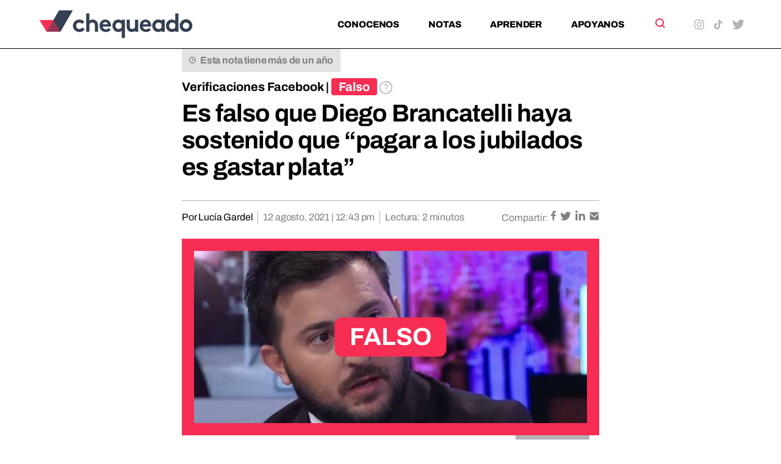

--- FILE ---
content_type: text/html; charset=UTF-8
request_url: https://chequeado.com/verificacionfb/es-falso-que-diego-brancatelli-haya-sostenido-que-pagar-a-los-jubilados-es-gastar-plata/
body_size: 18709
content:
	<!DOCTYPE html>
<html lang="es-AR" prefix="og: https://ogp.me/ns#">
	<head>
		<meta charset="UTF-8"/>

		<meta http-equiv="X-UA-Compatible" content="IE=edge">

		<meta id="viewport" name="viewport" content="width=device-width">
		
		<!-- FEED RSS -->
                <link rel="alternate" type="application/rss+xml" href="https://chequeado.com/feed/?post_type=nota">

		<!-- Google tag (gtag.js) -->
		<script async src="https://www.googletagmanager.com/gtag/js?id=G-TDP47R1TWS"></script>
		<script>
			window.dataLayer = window.dataLayer || [];

			function gtag() {
				dataLayer.push(arguments);
			}

			gtag('js', new Date());

			gtag('config', 'G-TDP47R1TWS');
		</script>

<!-- Google Tag Manager -->
<script>(function(w,d,s,l,i){w[l]=w[l]||[];w[l].push({'gtm.start':
new Date().getTime(),event:'gtm.js'});var f=d.getElementsByTagName(s)[0],
j=d.createElement(s),dl=l!='dataLayer'?'&l='+l:'';j.async=true;j.src=
'https://www.googletagmanager.com/gtm.js?id='+i+dl;f.parentNode.insertBefore(j,f);
})(window,document,'script','dataLayer','GTM-5QXBDQQ');</script>
<!-- End Google Tag Manager -->

		<!-- Marfeel analytics -->
		<script type="text/javascript">
			!function(){"use strict";function e(e){var t=!(arguments.length>1&&void 0!==arguments[1])||arguments[1],c=document.createElement("script");c.src=e,t?c.type="module":(c.async=!0,c.type="text/javascript",c.setAttribute("nomodule",""));var n=document.getElementsByTagName("script")[0];n.parentNode.insertBefore(c,n)}!function(t,c){!function(t,c,n){var a,o,r;n.accountId=c,null!==(a=t.marfeel)&&void 0!==a||(t.marfeel={}),null!==(o=(r=t.marfeel).cmd)&&void 0!==o||(r.cmd=[]),t.marfeel.config=n;var i="https://sdk.mrf.io/statics";e("".concat(i,"/marfeel-sdk.js?id=").concat(c),!0),e("".concat(i,"/marfeel-sdk.es5.js?id=").concat(c),!1)}(t,c,arguments.length>2&&void 0!==arguments[2]?arguments[2]:{})}(window,5771,{} /* Config */)}();
		</script>	


		<!-- Chrome coloured bar -->
		<meta name="theme-color" content="#FFF">

					<link rel="icon" type="image/png" href="https://chequeado.com/wp-content/themes/chequeado/assets/img/favicon.png">
			<meta name="description" content="En ninguna entrevista el periodista de “Intratables” afirmó eso, y Brancatelli confirmó que las declaraciones nunca fueron dichas por él.">

			<!-- Facebook / OpenGraph -->
			<meta property="og:type" content="website"/>
			<meta property="og:url" content="https://chequeado.com/verificacionfb/es-falso-que-diego-brancatelli-haya-sostenido-que-pagar-a-los-jubilados-es-gastar-plata/"/>
			<meta property="og:title" content="Es falso que Diego Brancatelli haya sostenido que “pagar a los jubilados es gastar plata”"/>
			<meta property="og:description" content="En ninguna entrevista el periodista de “Intratables” afirmó eso, y Brancatelli confirmó que las declaraciones nunca fueron dichas por él."/>
			<meta property="og:image" content="https://chequeado.com/wp-content/uploads/2018/08/brancatelli_falso-300x141.jpg"/>

			<!-- Twitter -->
			<meta name="twitter:card" content="summary_large_image">

			
			<meta name="twitter:title" content="Es falso que Diego Brancatelli haya sostenido que “pagar a los jubilados es gastar plata”"/>
			<meta name="twitter:description" content="En ninguna entrevista el periodista de “Intratables” afirmó eso, y Brancatelli confirmó que las declaraciones nunca fueron dichas por él."/>
			<meta name="twitter:image" content="https://chequeado.com/wp-content/uploads/2018/08/brancatelli_falso-300x141.jpg">
			
		<!-- WordPress head functions -->
		<script data-cfasync="false" data-no-defer="1" data-no-minify="1" data-no-optimize="1">var ewww_webp_supported=!1;function check_webp_feature(A,e){var w;e=void 0!==e?e:function(){},ewww_webp_supported?e(ewww_webp_supported):((w=new Image).onload=function(){ewww_webp_supported=0<w.width&&0<w.height,e&&e(ewww_webp_supported)},w.onerror=function(){e&&e(!1)},w.src="data:image/webp;base64,"+{alpha:"UklGRkoAAABXRUJQVlA4WAoAAAAQAAAAAAAAAAAAQUxQSAwAAAARBxAR/Q9ERP8DAABWUDggGAAAABQBAJ0BKgEAAQAAAP4AAA3AAP7mtQAAAA=="}[A])}check_webp_feature("alpha");</script><script data-cfasync="false" data-no-defer="1" data-no-minify="1" data-no-optimize="1">var Arrive=function(c,w){"use strict";if(c.MutationObserver&&"undefined"!=typeof HTMLElement){var r,a=0,u=(r=HTMLElement.prototype.matches||HTMLElement.prototype.webkitMatchesSelector||HTMLElement.prototype.mozMatchesSelector||HTMLElement.prototype.msMatchesSelector,{matchesSelector:function(e,t){return e instanceof HTMLElement&&r.call(e,t)},addMethod:function(e,t,r){var a=e[t];e[t]=function(){return r.length==arguments.length?r.apply(this,arguments):"function"==typeof a?a.apply(this,arguments):void 0}},callCallbacks:function(e,t){t&&t.options.onceOnly&&1==t.firedElems.length&&(e=[e[0]]);for(var r,a=0;r=e[a];a++)r&&r.callback&&r.callback.call(r.elem,r.elem);t&&t.options.onceOnly&&1==t.firedElems.length&&t.me.unbindEventWithSelectorAndCallback.call(t.target,t.selector,t.callback)},checkChildNodesRecursively:function(e,t,r,a){for(var i,n=0;i=e[n];n++)r(i,t,a)&&a.push({callback:t.callback,elem:i}),0<i.childNodes.length&&u.checkChildNodesRecursively(i.childNodes,t,r,a)},mergeArrays:function(e,t){var r,a={};for(r in e)e.hasOwnProperty(r)&&(a[r]=e[r]);for(r in t)t.hasOwnProperty(r)&&(a[r]=t[r]);return a},toElementsArray:function(e){return e=void 0!==e&&("number"!=typeof e.length||e===c)?[e]:e}}),e=(l.prototype.addEvent=function(e,t,r,a){a={target:e,selector:t,options:r,callback:a,firedElems:[]};return this._beforeAdding&&this._beforeAdding(a),this._eventsBucket.push(a),a},l.prototype.removeEvent=function(e){for(var t,r=this._eventsBucket.length-1;t=this._eventsBucket[r];r--)e(t)&&(this._beforeRemoving&&this._beforeRemoving(t),(t=this._eventsBucket.splice(r,1))&&t.length&&(t[0].callback=null))},l.prototype.beforeAdding=function(e){this._beforeAdding=e},l.prototype.beforeRemoving=function(e){this._beforeRemoving=e},l),t=function(i,n){var o=new e,l=this,s={fireOnAttributesModification:!1};return o.beforeAdding(function(t){var e=t.target;e!==c.document&&e!==c||(e=document.getElementsByTagName("html")[0]);var r=new MutationObserver(function(e){n.call(this,e,t)}),a=i(t.options);r.observe(e,a),t.observer=r,t.me=l}),o.beforeRemoving(function(e){e.observer.disconnect()}),this.bindEvent=function(e,t,r){t=u.mergeArrays(s,t);for(var a=u.toElementsArray(this),i=0;i<a.length;i++)o.addEvent(a[i],e,t,r)},this.unbindEvent=function(){var r=u.toElementsArray(this);o.removeEvent(function(e){for(var t=0;t<r.length;t++)if(this===w||e.target===r[t])return!0;return!1})},this.unbindEventWithSelectorOrCallback=function(r){var a=u.toElementsArray(this),i=r,e="function"==typeof r?function(e){for(var t=0;t<a.length;t++)if((this===w||e.target===a[t])&&e.callback===i)return!0;return!1}:function(e){for(var t=0;t<a.length;t++)if((this===w||e.target===a[t])&&e.selector===r)return!0;return!1};o.removeEvent(e)},this.unbindEventWithSelectorAndCallback=function(r,a){var i=u.toElementsArray(this);o.removeEvent(function(e){for(var t=0;t<i.length;t++)if((this===w||e.target===i[t])&&e.selector===r&&e.callback===a)return!0;return!1})},this},i=new function(){var s={fireOnAttributesModification:!1,onceOnly:!1,existing:!1};function n(e,t,r){return!(!u.matchesSelector(e,t.selector)||(e._id===w&&(e._id=a++),-1!=t.firedElems.indexOf(e._id)))&&(t.firedElems.push(e._id),!0)}var c=(i=new t(function(e){var t={attributes:!1,childList:!0,subtree:!0};return e.fireOnAttributesModification&&(t.attributes=!0),t},function(e,i){e.forEach(function(e){var t=e.addedNodes,r=e.target,a=[];null!==t&&0<t.length?u.checkChildNodesRecursively(t,i,n,a):"attributes"===e.type&&n(r,i)&&a.push({callback:i.callback,elem:r}),u.callCallbacks(a,i)})})).bindEvent;return i.bindEvent=function(e,t,r){t=void 0===r?(r=t,s):u.mergeArrays(s,t);var a=u.toElementsArray(this);if(t.existing){for(var i=[],n=0;n<a.length;n++)for(var o=a[n].querySelectorAll(e),l=0;l<o.length;l++)i.push({callback:r,elem:o[l]});if(t.onceOnly&&i.length)return r.call(i[0].elem,i[0].elem);setTimeout(u.callCallbacks,1,i)}c.call(this,e,t,r)},i},o=new function(){var a={};function i(e,t){return u.matchesSelector(e,t.selector)}var n=(o=new t(function(){return{childList:!0,subtree:!0}},function(e,r){e.forEach(function(e){var t=e.removedNodes,e=[];null!==t&&0<t.length&&u.checkChildNodesRecursively(t,r,i,e),u.callCallbacks(e,r)})})).bindEvent;return o.bindEvent=function(e,t,r){t=void 0===r?(r=t,a):u.mergeArrays(a,t),n.call(this,e,t,r)},o};d(HTMLElement.prototype),d(NodeList.prototype),d(HTMLCollection.prototype),d(HTMLDocument.prototype),d(Window.prototype);var n={};return s(i,n,"unbindAllArrive"),s(o,n,"unbindAllLeave"),n}function l(){this._eventsBucket=[],this._beforeAdding=null,this._beforeRemoving=null}function s(e,t,r){u.addMethod(t,r,e.unbindEvent),u.addMethod(t,r,e.unbindEventWithSelectorOrCallback),u.addMethod(t,r,e.unbindEventWithSelectorAndCallback)}function d(e){e.arrive=i.bindEvent,s(i,e,"unbindArrive"),e.leave=o.bindEvent,s(o,e,"unbindLeave")}}(window,void 0),ewww_webp_supported=!1;function check_webp_feature(e,t){var r;ewww_webp_supported?t(ewww_webp_supported):((r=new Image).onload=function(){ewww_webp_supported=0<r.width&&0<r.height,t(ewww_webp_supported)},r.onerror=function(){t(!1)},r.src="data:image/webp;base64,"+{alpha:"UklGRkoAAABXRUJQVlA4WAoAAAAQAAAAAAAAAAAAQUxQSAwAAAARBxAR/Q9ERP8DAABWUDggGAAAABQBAJ0BKgEAAQAAAP4AAA3AAP7mtQAAAA==",animation:"UklGRlIAAABXRUJQVlA4WAoAAAASAAAAAAAAAAAAQU5JTQYAAAD/////AABBTk1GJgAAAAAAAAAAAAAAAAAAAGQAAABWUDhMDQAAAC8AAAAQBxAREYiI/gcA"}[e])}function ewwwLoadImages(e){if(e){for(var t=document.querySelectorAll(".batch-image img, .image-wrapper a, .ngg-pro-masonry-item a, .ngg-galleria-offscreen-seo-wrapper a"),r=0,a=t.length;r<a;r++)ewwwAttr(t[r],"data-src",t[r].getAttribute("data-webp")),ewwwAttr(t[r],"data-thumbnail",t[r].getAttribute("data-webp-thumbnail"));for(var i=document.querySelectorAll("div.woocommerce-product-gallery__image"),r=0,a=i.length;r<a;r++)ewwwAttr(i[r],"data-thumb",i[r].getAttribute("data-webp-thumb"))}for(var n=document.querySelectorAll("video"),r=0,a=n.length;r<a;r++)ewwwAttr(n[r],"poster",e?n[r].getAttribute("data-poster-webp"):n[r].getAttribute("data-poster-image"));for(var o,l=document.querySelectorAll("img.ewww_webp_lazy_load"),r=0,a=l.length;r<a;r++)e&&(ewwwAttr(l[r],"data-lazy-srcset",l[r].getAttribute("data-lazy-srcset-webp")),ewwwAttr(l[r],"data-srcset",l[r].getAttribute("data-srcset-webp")),ewwwAttr(l[r],"data-lazy-src",l[r].getAttribute("data-lazy-src-webp")),ewwwAttr(l[r],"data-src",l[r].getAttribute("data-src-webp")),ewwwAttr(l[r],"data-orig-file",l[r].getAttribute("data-webp-orig-file")),ewwwAttr(l[r],"data-medium-file",l[r].getAttribute("data-webp-medium-file")),ewwwAttr(l[r],"data-large-file",l[r].getAttribute("data-webp-large-file")),null!=(o=l[r].getAttribute("srcset"))&&!1!==o&&o.includes("R0lGOD")&&ewwwAttr(l[r],"src",l[r].getAttribute("data-lazy-src-webp"))),l[r].className=l[r].className.replace(/\bewww_webp_lazy_load\b/,"");for(var s=document.querySelectorAll(".ewww_webp"),r=0,a=s.length;r<a;r++)e?(ewwwAttr(s[r],"srcset",s[r].getAttribute("data-srcset-webp")),ewwwAttr(s[r],"src",s[r].getAttribute("data-src-webp")),ewwwAttr(s[r],"data-orig-file",s[r].getAttribute("data-webp-orig-file")),ewwwAttr(s[r],"data-medium-file",s[r].getAttribute("data-webp-medium-file")),ewwwAttr(s[r],"data-large-file",s[r].getAttribute("data-webp-large-file")),ewwwAttr(s[r],"data-large_image",s[r].getAttribute("data-webp-large_image")),ewwwAttr(s[r],"data-src",s[r].getAttribute("data-webp-src"))):(ewwwAttr(s[r],"srcset",s[r].getAttribute("data-srcset-img")),ewwwAttr(s[r],"src",s[r].getAttribute("data-src-img"))),s[r].className=s[r].className.replace(/\bewww_webp\b/,"ewww_webp_loaded");window.jQuery&&jQuery.fn.isotope&&jQuery.fn.imagesLoaded&&(jQuery(".fusion-posts-container-infinite").imagesLoaded(function(){jQuery(".fusion-posts-container-infinite").hasClass("isotope")&&jQuery(".fusion-posts-container-infinite").isotope()}),jQuery(".fusion-portfolio:not(.fusion-recent-works) .fusion-portfolio-wrapper").imagesLoaded(function(){jQuery(".fusion-portfolio:not(.fusion-recent-works) .fusion-portfolio-wrapper").isotope()}))}function ewwwWebPInit(e){ewwwLoadImages(e),ewwwNggLoadGalleries(e),document.arrive(".ewww_webp",function(){ewwwLoadImages(e)}),document.arrive(".ewww_webp_lazy_load",function(){ewwwLoadImages(e)}),document.arrive("videos",function(){ewwwLoadImages(e)}),"loading"==document.readyState?document.addEventListener("DOMContentLoaded",ewwwJSONParserInit):("undefined"!=typeof galleries&&ewwwNggParseGalleries(e),ewwwWooParseVariations(e))}function ewwwAttr(e,t,r){null!=r&&!1!==r&&e.setAttribute(t,r)}function ewwwJSONParserInit(){"undefined"!=typeof galleries&&check_webp_feature("alpha",ewwwNggParseGalleries),check_webp_feature("alpha",ewwwWooParseVariations)}function ewwwWooParseVariations(e){if(e)for(var t=document.querySelectorAll("form.variations_form"),r=0,a=t.length;r<a;r++){var i=t[r].getAttribute("data-product_variations"),n=!1;try{for(var o in i=JSON.parse(i))void 0!==i[o]&&void 0!==i[o].image&&(void 0!==i[o].image.src_webp&&(i[o].image.src=i[o].image.src_webp,n=!0),void 0!==i[o].image.srcset_webp&&(i[o].image.srcset=i[o].image.srcset_webp,n=!0),void 0!==i[o].image.full_src_webp&&(i[o].image.full_src=i[o].image.full_src_webp,n=!0),void 0!==i[o].image.gallery_thumbnail_src_webp&&(i[o].image.gallery_thumbnail_src=i[o].image.gallery_thumbnail_src_webp,n=!0),void 0!==i[o].image.thumb_src_webp&&(i[o].image.thumb_src=i[o].image.thumb_src_webp,n=!0));n&&ewwwAttr(t[r],"data-product_variations",JSON.stringify(i))}catch(e){}}}function ewwwNggParseGalleries(e){if(e)for(var t in galleries){var r=galleries[t];galleries[t].images_list=ewwwNggParseImageList(r.images_list)}}function ewwwNggLoadGalleries(e){e&&document.addEventListener("ngg.galleria.themeadded",function(e,t){window.ngg_galleria._create_backup=window.ngg_galleria.create,window.ngg_galleria.create=function(e,t){var r=$(e).data("id");return galleries["gallery_"+r].images_list=ewwwNggParseImageList(galleries["gallery_"+r].images_list),window.ngg_galleria._create_backup(e,t)}})}function ewwwNggParseImageList(e){for(var t in e){var r=e[t];if(void 0!==r["image-webp"]&&(e[t].image=r["image-webp"],delete e[t]["image-webp"]),void 0!==r["thumb-webp"]&&(e[t].thumb=r["thumb-webp"],delete e[t]["thumb-webp"]),void 0!==r.full_image_webp&&(e[t].full_image=r.full_image_webp,delete e[t].full_image_webp),void 0!==r.srcsets)for(var a in r.srcsets)nggSrcset=r.srcsets[a],void 0!==r.srcsets[a+"-webp"]&&(e[t].srcsets[a]=r.srcsets[a+"-webp"],delete e[t].srcsets[a+"-webp"]);if(void 0!==r.full_srcsets)for(var i in r.full_srcsets)nggFSrcset=r.full_srcsets[i],void 0!==r.full_srcsets[i+"-webp"]&&(e[t].full_srcsets[i]=r.full_srcsets[i+"-webp"],delete e[t].full_srcsets[i+"-webp"])}return e}check_webp_feature("alpha",ewwwWebPInit);</script>
<!-- Search Engine Optimization by Rank Math PRO - https://rankmath.com/ -->
<title>Es falso que Diego Brancatelli haya sostenido que “pagar a los jubilados es gastar plata” - Chequeado</title>
<meta name="description" content="En ninguna entrevista el periodista de “Intratables” afirmó eso, y Brancatelli confirmó que las declaraciones nunca fueron dichas por él."/>
<meta name="robots" content="follow, index, max-snippet:-1, max-video-preview:-1, max-image-preview:large"/>
<link rel="canonical" href="https://chequeado.com/verificacionfb/es-falso-que-diego-brancatelli-haya-sostenido-que-pagar-a-los-jubilados-es-gastar-plata/" />
<meta property="og:locale" content="es_ES" />
<meta property="og:type" content="article" />
<meta property="og:title" content="Es falso que Diego Brancatelli haya sostenido que “pagar a los jubilados es gastar plata” - Chequeado" />
<meta property="og:description" content="En ninguna entrevista el periodista de “Intratables” afirmó eso, y Brancatelli confirmó que las declaraciones nunca fueron dichas por él." />
<meta property="og:url" content="https://chequeado.com/verificacionfb/es-falso-que-diego-brancatelli-haya-sostenido-que-pagar-a-los-jubilados-es-gastar-plata/" />
<meta property="og:site_name" content="Chequeado" />
<meta property="article:tag" content="Verificación Facebook" />
<meta property="og:updated_time" content="2021-08-12T12:43:20-03:00" />
<meta property="og:image" content="https://chequeado.com/wp-content/uploads/2018/08/brancatelli_falso.jpg" />
<meta property="og:image:secure_url" content="https://chequeado.com/wp-content/uploads/2018/08/brancatelli_falso.jpg" />
<meta property="og:image:width" content="520" />
<meta property="og:image:height" content="245" />
<meta property="og:image:alt" content="Es falso que Diego Brancatelli haya sostenido que “pagar a los jubilados es gastar plata”" />
<meta property="og:image:type" content="image/jpeg" />
<meta name="twitter:card" content="summary_large_image" />
<meta name="twitter:title" content="Es falso que Diego Brancatelli haya sostenido que “pagar a los jubilados es gastar plata” - Chequeado" />
<meta name="twitter:description" content="En ninguna entrevista el periodista de “Intratables” afirmó eso, y Brancatelli confirmó que las declaraciones nunca fueron dichas por él." />
<meta name="twitter:image" content="https://chequeado.com/wp-content/uploads/2018/08/brancatelli_falso.jpg" />
<script type="application/ld+json" class="rank-math-schema-pro">{"@context":"https://schema.org","@graph":[{"@type":"BreadcrumbList","@id":"https://chequeado.com/verificacionfb/es-falso-que-diego-brancatelli-haya-sostenido-que-pagar-a-los-jubilados-es-gastar-plata/#breadcrumb","itemListElement":[{"@type":"ListItem","position":"1","item":{"@id":"https://chequeado.com","name":"Inicio"}},{"@type":"ListItem","position":"2","item":{"@id":"https://chequeado.com/nota/","name":"Notas"}},{"@type":"ListItem","position":"3","item":{"@id":"https://chequeado.com/verificacionfb/es-falso-que-diego-brancatelli-haya-sostenido-que-pagar-a-los-jubilados-es-gastar-plata/","name":"Es falso que Diego Brancatelli haya sostenido que \u201cpagar a los jubilados es gastar plata\u201d"}}]}]}</script>
<!-- /Plugin Rank Math WordPress SEO -->

<link rel='dns-prefetch' href='//fonts.googleapis.com' />
<link rel="alternate" type="application/rss+xml" title="Chequeado &raquo; Es falso que Diego Brancatelli haya sostenido que “pagar a los jubilados es gastar plata” RSS de los comentarios" href="https://chequeado.com/verificacionfb/es-falso-que-diego-brancatelli-haya-sostenido-que-pagar-a-los-jubilados-es-gastar-plata/feed/" />
<link rel="alternate" title="oEmbed (JSON)" type="application/json+oembed" href="https://chequeado.com/wp-json/oembed/1.0/embed?url=https%3A%2F%2Fchequeado.com%2Fverificacionfb%2Fes-falso-que-diego-brancatelli-haya-sostenido-que-pagar-a-los-jubilados-es-gastar-plata%2F" />
<link rel="alternate" title="oEmbed (XML)" type="text/xml+oembed" href="https://chequeado.com/wp-json/oembed/1.0/embed?url=https%3A%2F%2Fchequeado.com%2Fverificacionfb%2Fes-falso-que-diego-brancatelli-haya-sostenido-que-pagar-a-los-jubilados-es-gastar-plata%2F&#038;format=xml" />
<style id='wp-img-auto-sizes-contain-inline-css'>
img:is([sizes=auto i],[sizes^="auto," i]){contain-intrinsic-size:3000px 1500px}
/*# sourceURL=wp-img-auto-sizes-contain-inline-css */
</style>
<link rel='stylesheet' id='contact-form-7-css' href='https://chequeado.com/wp-content/plugins/contact-form-7/includes/css/styles.css?ver=6.1.4' media='all' />
<link rel='stylesheet' id='mc4wp-form-basic-css' href='https://chequeado.com/wp-content/plugins/mailchimp-for-wp/assets/css/form-basic.css?ver=4.10.9' media='all' />
<link rel='stylesheet' id='dale-live-events-css' href='https://chequeado.com/wp-content/plugins/daext-live-events/public/assets/css/production/live-events.css?ver=1.32' media='all' />
<link rel='stylesheet' id='dale-custom-css' href='https://chequeado.com/wp-content/plugins/daext-live-events/public/assets/css/custom-1.css?ver=1.32' media='all' />
<link rel='stylesheet' id='dale-fontello-css' href='https://chequeado.com/wp-content/plugins/daext-live-events/public/assets/font/fontello/css/dale-fontello.css?ver=1.32' media='all' />
<style type="text/css">@font-face {font-family:Archivo;font-style:normal;font-weight:400;src:url(/cf-fonts/v/archivo/5.0.16/vietnamese/wght/normal.woff2);unicode-range:U+0102-0103,U+0110-0111,U+0128-0129,U+0168-0169,U+01A0-01A1,U+01AF-01B0,U+0300-0301,U+0303-0304,U+0308-0309,U+0323,U+0329,U+1EA0-1EF9,U+20AB;font-display:swap;}@font-face {font-family:Archivo;font-style:normal;font-weight:400;src:url(/cf-fonts/v/archivo/5.0.16/latin-ext/wght/normal.woff2);unicode-range:U+0100-02AF,U+0304,U+0308,U+0329,U+1E00-1E9F,U+1EF2-1EFF,U+2020,U+20A0-20AB,U+20AD-20CF,U+2113,U+2C60-2C7F,U+A720-A7FF;font-display:swap;}@font-face {font-family:Archivo;font-style:normal;font-weight:400;src:url(/cf-fonts/v/archivo/5.0.16/latin/wght/normal.woff2);unicode-range:U+0000-00FF,U+0131,U+0152-0153,U+02BB-02BC,U+02C6,U+02DA,U+02DC,U+0304,U+0308,U+0329,U+2000-206F,U+2074,U+20AC,U+2122,U+2191,U+2193,U+2212,U+2215,U+FEFF,U+FFFD;font-display:swap;}@font-face {font-family:Archivo;font-style:normal;font-weight:700;src:url(/cf-fonts/v/archivo/5.0.16/latin-ext/wght/normal.woff2);unicode-range:U+0100-02AF,U+0304,U+0308,U+0329,U+1E00-1E9F,U+1EF2-1EFF,U+2020,U+20A0-20AB,U+20AD-20CF,U+2113,U+2C60-2C7F,U+A720-A7FF;font-display:swap;}@font-face {font-family:Archivo;font-style:normal;font-weight:700;src:url(/cf-fonts/v/archivo/5.0.16/vietnamese/wght/normal.woff2);unicode-range:U+0102-0103,U+0110-0111,U+0128-0129,U+0168-0169,U+01A0-01A1,U+01AF-01B0,U+0300-0301,U+0303-0304,U+0308-0309,U+0323,U+0329,U+1EA0-1EF9,U+20AB;font-display:swap;}@font-face {font-family:Archivo;font-style:normal;font-weight:700;src:url(/cf-fonts/v/archivo/5.0.16/latin/wght/normal.woff2);unicode-range:U+0000-00FF,U+0131,U+0152-0153,U+02BB-02BC,U+02C6,U+02DA,U+02DC,U+0304,U+0308,U+0329,U+2000-206F,U+2074,U+20AC,U+2122,U+2191,U+2193,U+2212,U+2215,U+FEFF,U+FFFD;font-display:swap;}@font-face {font-family:Archivo;font-style:normal;font-weight:800;src:url(/cf-fonts/v/archivo/5.0.16/vietnamese/wght/normal.woff2);unicode-range:U+0102-0103,U+0110-0111,U+0128-0129,U+0168-0169,U+01A0-01A1,U+01AF-01B0,U+0300-0301,U+0303-0304,U+0308-0309,U+0323,U+0329,U+1EA0-1EF9,U+20AB;font-display:swap;}@font-face {font-family:Archivo;font-style:normal;font-weight:800;src:url(/cf-fonts/v/archivo/5.0.16/latin-ext/wght/normal.woff2);unicode-range:U+0100-02AF,U+0304,U+0308,U+0329,U+1E00-1E9F,U+1EF2-1EFF,U+2020,U+20A0-20AB,U+20AD-20CF,U+2113,U+2C60-2C7F,U+A720-A7FF;font-display:swap;}@font-face {font-family:Archivo;font-style:normal;font-weight:800;src:url(/cf-fonts/v/archivo/5.0.16/latin/wght/normal.woff2);unicode-range:U+0000-00FF,U+0131,U+0152-0153,U+02BB-02BC,U+02C6,U+02DA,U+02DC,U+0304,U+0308,U+0329,U+2000-206F,U+2074,U+20AC,U+2122,U+2191,U+2193,U+2212,U+2215,U+FEFF,U+FFFD;font-display:swap;}@font-face {font-family:Archivo;font-style:italic;font-weight:400;src:url(/cf-fonts/v/archivo/5.0.16/latin-ext/wght/italic.woff2);unicode-range:U+0100-02AF,U+0304,U+0308,U+0329,U+1E00-1E9F,U+1EF2-1EFF,U+2020,U+20A0-20AB,U+20AD-20CF,U+2113,U+2C60-2C7F,U+A720-A7FF;font-display:swap;}@font-face {font-family:Archivo;font-style:italic;font-weight:400;src:url(/cf-fonts/v/archivo/5.0.16/latin/wght/italic.woff2);unicode-range:U+0000-00FF,U+0131,U+0152-0153,U+02BB-02BC,U+02C6,U+02DA,U+02DC,U+0304,U+0308,U+0329,U+2000-206F,U+2074,U+20AC,U+2122,U+2191,U+2193,U+2212,U+2215,U+FEFF,U+FFFD;font-display:swap;}@font-face {font-family:Archivo;font-style:italic;font-weight:400;src:url(/cf-fonts/v/archivo/5.0.16/vietnamese/wght/italic.woff2);unicode-range:U+0102-0103,U+0110-0111,U+0128-0129,U+0168-0169,U+01A0-01A1,U+01AF-01B0,U+0300-0301,U+0303-0304,U+0308-0309,U+0323,U+0329,U+1EA0-1EF9,U+20AB;font-display:swap;}@font-face {font-family:Archivo;font-style:italic;font-weight:700;src:url(/cf-fonts/v/archivo/5.0.16/latin-ext/wght/italic.woff2);unicode-range:U+0100-02AF,U+0304,U+0308,U+0329,U+1E00-1E9F,U+1EF2-1EFF,U+2020,U+20A0-20AB,U+20AD-20CF,U+2113,U+2C60-2C7F,U+A720-A7FF;font-display:swap;}@font-face {font-family:Archivo;font-style:italic;font-weight:700;src:url(/cf-fonts/v/archivo/5.0.16/latin/wght/italic.woff2);unicode-range:U+0000-00FF,U+0131,U+0152-0153,U+02BB-02BC,U+02C6,U+02DA,U+02DC,U+0304,U+0308,U+0329,U+2000-206F,U+2074,U+20AC,U+2122,U+2191,U+2193,U+2212,U+2215,U+FEFF,U+FFFD;font-display:swap;}@font-face {font-family:Archivo;font-style:italic;font-weight:700;src:url(/cf-fonts/v/archivo/5.0.16/vietnamese/wght/italic.woff2);unicode-range:U+0102-0103,U+0110-0111,U+0128-0129,U+0168-0169,U+01A0-01A1,U+01AF-01B0,U+0300-0301,U+0303-0304,U+0308-0309,U+0323,U+0329,U+1EA0-1EF9,U+20AB;font-display:swap;}@font-face {font-family:Archivo;font-style:italic;font-weight:800;src:url(/cf-fonts/v/archivo/5.0.16/vietnamese/wght/italic.woff2);unicode-range:U+0102-0103,U+0110-0111,U+0128-0129,U+0168-0169,U+01A0-01A1,U+01AF-01B0,U+0300-0301,U+0303-0304,U+0308-0309,U+0323,U+0329,U+1EA0-1EF9,U+20AB;font-display:swap;}@font-face {font-family:Archivo;font-style:italic;font-weight:800;src:url(/cf-fonts/v/archivo/5.0.16/latin-ext/wght/italic.woff2);unicode-range:U+0100-02AF,U+0304,U+0308,U+0329,U+1E00-1E9F,U+1EF2-1EFF,U+2020,U+20A0-20AB,U+20AD-20CF,U+2113,U+2C60-2C7F,U+A720-A7FF;font-display:swap;}@font-face {font-family:Archivo;font-style:italic;font-weight:800;src:url(/cf-fonts/v/archivo/5.0.16/latin/wght/italic.woff2);unicode-range:U+0000-00FF,U+0131,U+0152-0153,U+02BB-02BC,U+02C6,U+02DA,U+02DC,U+0304,U+0308,U+0329,U+2000-206F,U+2074,U+20AC,U+2122,U+2191,U+2193,U+2212,U+2215,U+FEFF,U+FFFD;font-display:swap;}</style>
<link rel='stylesheet' id='theme-styles-css' href='https://chequeado.com/wp-content/themes/chequeado/assets/css/style.min.css?ver=1.4.1' media='all' />
<link rel="https://api.w.org/" href="https://chequeado.com/wp-json/" /><link rel="alternate" title="JSON" type="application/json" href="https://chequeado.com/wp-json/wp/v2/nota/20804" /><link rel="EditURI" type="application/rsd+xml" title="RSD" href="https://chequeado.com/xmlrpc.php?rsd" />
<meta name="generator" content="WordPress 6.9" />
<link rel='shortlink' href='https://chequeado.com/?p=20804' />
<style type="text/css">@font-face {font-family:Archivo;font-style:normal;font-weight:100;src:url(/cf-fonts/v/archivo/5.0.16/latin/wght/normal.woff2);unicode-range:U+0000-00FF,U+0131,U+0152-0153,U+02BB-02BC,U+02C6,U+02DA,U+02DC,U+0304,U+0308,U+0329,U+2000-206F,U+2074,U+20AC,U+2122,U+2191,U+2193,U+2212,U+2215,U+FEFF,U+FFFD;font-display:swap;}@font-face {font-family:Archivo;font-style:normal;font-weight:100;src:url(/cf-fonts/v/archivo/5.0.16/vietnamese/wght/normal.woff2);unicode-range:U+0102-0103,U+0110-0111,U+0128-0129,U+0168-0169,U+01A0-01A1,U+01AF-01B0,U+0300-0301,U+0303-0304,U+0308-0309,U+0323,U+0329,U+1EA0-1EF9,U+20AB;font-display:swap;}@font-face {font-family:Archivo;font-style:normal;font-weight:100;src:url(/cf-fonts/v/archivo/5.0.16/latin-ext/wght/normal.woff2);unicode-range:U+0100-02AF,U+0304,U+0308,U+0329,U+1E00-1E9F,U+1EF2-1EFF,U+2020,U+20A0-20AB,U+20AD-20CF,U+2113,U+2C60-2C7F,U+A720-A7FF;font-display:swap;}@font-face {font-family:Archivo;font-style:normal;font-weight:200;src:url(/cf-fonts/v/archivo/5.0.16/latin-ext/wght/normal.woff2);unicode-range:U+0100-02AF,U+0304,U+0308,U+0329,U+1E00-1E9F,U+1EF2-1EFF,U+2020,U+20A0-20AB,U+20AD-20CF,U+2113,U+2C60-2C7F,U+A720-A7FF;font-display:swap;}@font-face {font-family:Archivo;font-style:normal;font-weight:200;src:url(/cf-fonts/v/archivo/5.0.16/latin/wght/normal.woff2);unicode-range:U+0000-00FF,U+0131,U+0152-0153,U+02BB-02BC,U+02C6,U+02DA,U+02DC,U+0304,U+0308,U+0329,U+2000-206F,U+2074,U+20AC,U+2122,U+2191,U+2193,U+2212,U+2215,U+FEFF,U+FFFD;font-display:swap;}@font-face {font-family:Archivo;font-style:normal;font-weight:200;src:url(/cf-fonts/v/archivo/5.0.16/vietnamese/wght/normal.woff2);unicode-range:U+0102-0103,U+0110-0111,U+0128-0129,U+0168-0169,U+01A0-01A1,U+01AF-01B0,U+0300-0301,U+0303-0304,U+0308-0309,U+0323,U+0329,U+1EA0-1EF9,U+20AB;font-display:swap;}@font-face {font-family:Archivo;font-style:normal;font-weight:300;src:url(/cf-fonts/v/archivo/5.0.16/latin/wght/normal.woff2);unicode-range:U+0000-00FF,U+0131,U+0152-0153,U+02BB-02BC,U+02C6,U+02DA,U+02DC,U+0304,U+0308,U+0329,U+2000-206F,U+2074,U+20AC,U+2122,U+2191,U+2193,U+2212,U+2215,U+FEFF,U+FFFD;font-display:swap;}@font-face {font-family:Archivo;font-style:normal;font-weight:300;src:url(/cf-fonts/v/archivo/5.0.16/vietnamese/wght/normal.woff2);unicode-range:U+0102-0103,U+0110-0111,U+0128-0129,U+0168-0169,U+01A0-01A1,U+01AF-01B0,U+0300-0301,U+0303-0304,U+0308-0309,U+0323,U+0329,U+1EA0-1EF9,U+20AB;font-display:swap;}@font-face {font-family:Archivo;font-style:normal;font-weight:300;src:url(/cf-fonts/v/archivo/5.0.16/latin-ext/wght/normal.woff2);unicode-range:U+0100-02AF,U+0304,U+0308,U+0329,U+1E00-1E9F,U+1EF2-1EFF,U+2020,U+20A0-20AB,U+20AD-20CF,U+2113,U+2C60-2C7F,U+A720-A7FF;font-display:swap;}@font-face {font-family:Archivo;font-style:normal;font-weight:400;src:url(/cf-fonts/v/archivo/5.0.16/latin-ext/wght/normal.woff2);unicode-range:U+0100-02AF,U+0304,U+0308,U+0329,U+1E00-1E9F,U+1EF2-1EFF,U+2020,U+20A0-20AB,U+20AD-20CF,U+2113,U+2C60-2C7F,U+A720-A7FF;font-display:swap;}@font-face {font-family:Archivo;font-style:normal;font-weight:400;src:url(/cf-fonts/v/archivo/5.0.16/latin/wght/normal.woff2);unicode-range:U+0000-00FF,U+0131,U+0152-0153,U+02BB-02BC,U+02C6,U+02DA,U+02DC,U+0304,U+0308,U+0329,U+2000-206F,U+2074,U+20AC,U+2122,U+2191,U+2193,U+2212,U+2215,U+FEFF,U+FFFD;font-display:swap;}@font-face {font-family:Archivo;font-style:normal;font-weight:400;src:url(/cf-fonts/v/archivo/5.0.16/vietnamese/wght/normal.woff2);unicode-range:U+0102-0103,U+0110-0111,U+0128-0129,U+0168-0169,U+01A0-01A1,U+01AF-01B0,U+0300-0301,U+0303-0304,U+0308-0309,U+0323,U+0329,U+1EA0-1EF9,U+20AB;font-display:swap;}@font-face {font-family:Archivo;font-style:normal;font-weight:500;src:url(/cf-fonts/v/archivo/5.0.16/latin-ext/wght/normal.woff2);unicode-range:U+0100-02AF,U+0304,U+0308,U+0329,U+1E00-1E9F,U+1EF2-1EFF,U+2020,U+20A0-20AB,U+20AD-20CF,U+2113,U+2C60-2C7F,U+A720-A7FF;font-display:swap;}@font-face {font-family:Archivo;font-style:normal;font-weight:500;src:url(/cf-fonts/v/archivo/5.0.16/latin/wght/normal.woff2);unicode-range:U+0000-00FF,U+0131,U+0152-0153,U+02BB-02BC,U+02C6,U+02DA,U+02DC,U+0304,U+0308,U+0329,U+2000-206F,U+2074,U+20AC,U+2122,U+2191,U+2193,U+2212,U+2215,U+FEFF,U+FFFD;font-display:swap;}@font-face {font-family:Archivo;font-style:normal;font-weight:500;src:url(/cf-fonts/v/archivo/5.0.16/vietnamese/wght/normal.woff2);unicode-range:U+0102-0103,U+0110-0111,U+0128-0129,U+0168-0169,U+01A0-01A1,U+01AF-01B0,U+0300-0301,U+0303-0304,U+0308-0309,U+0323,U+0329,U+1EA0-1EF9,U+20AB;font-display:swap;}@font-face {font-family:Archivo;font-style:normal;font-weight:600;src:url(/cf-fonts/v/archivo/5.0.16/latin-ext/wght/normal.woff2);unicode-range:U+0100-02AF,U+0304,U+0308,U+0329,U+1E00-1E9F,U+1EF2-1EFF,U+2020,U+20A0-20AB,U+20AD-20CF,U+2113,U+2C60-2C7F,U+A720-A7FF;font-display:swap;}@font-face {font-family:Archivo;font-style:normal;font-weight:600;src:url(/cf-fonts/v/archivo/5.0.16/vietnamese/wght/normal.woff2);unicode-range:U+0102-0103,U+0110-0111,U+0128-0129,U+0168-0169,U+01A0-01A1,U+01AF-01B0,U+0300-0301,U+0303-0304,U+0308-0309,U+0323,U+0329,U+1EA0-1EF9,U+20AB;font-display:swap;}@font-face {font-family:Archivo;font-style:normal;font-weight:600;src:url(/cf-fonts/v/archivo/5.0.16/latin/wght/normal.woff2);unicode-range:U+0000-00FF,U+0131,U+0152-0153,U+02BB-02BC,U+02C6,U+02DA,U+02DC,U+0304,U+0308,U+0329,U+2000-206F,U+2074,U+20AC,U+2122,U+2191,U+2193,U+2212,U+2215,U+FEFF,U+FFFD;font-display:swap;}@font-face {font-family:Archivo;font-style:normal;font-weight:700;src:url(/cf-fonts/v/archivo/5.0.16/latin/wght/normal.woff2);unicode-range:U+0000-00FF,U+0131,U+0152-0153,U+02BB-02BC,U+02C6,U+02DA,U+02DC,U+0304,U+0308,U+0329,U+2000-206F,U+2074,U+20AC,U+2122,U+2191,U+2193,U+2212,U+2215,U+FEFF,U+FFFD;font-display:swap;}@font-face {font-family:Archivo;font-style:normal;font-weight:700;src:url(/cf-fonts/v/archivo/5.0.16/latin-ext/wght/normal.woff2);unicode-range:U+0100-02AF,U+0304,U+0308,U+0329,U+1E00-1E9F,U+1EF2-1EFF,U+2020,U+20A0-20AB,U+20AD-20CF,U+2113,U+2C60-2C7F,U+A720-A7FF;font-display:swap;}@font-face {font-family:Archivo;font-style:normal;font-weight:700;src:url(/cf-fonts/v/archivo/5.0.16/vietnamese/wght/normal.woff2);unicode-range:U+0102-0103,U+0110-0111,U+0128-0129,U+0168-0169,U+01A0-01A1,U+01AF-01B0,U+0300-0301,U+0303-0304,U+0308-0309,U+0323,U+0329,U+1EA0-1EF9,U+20AB;font-display:swap;}@font-face {font-family:Archivo;font-style:normal;font-weight:800;src:url(/cf-fonts/v/archivo/5.0.16/latin/wght/normal.woff2);unicode-range:U+0000-00FF,U+0131,U+0152-0153,U+02BB-02BC,U+02C6,U+02DA,U+02DC,U+0304,U+0308,U+0329,U+2000-206F,U+2074,U+20AC,U+2122,U+2191,U+2193,U+2212,U+2215,U+FEFF,U+FFFD;font-display:swap;}@font-face {font-family:Archivo;font-style:normal;font-weight:800;src:url(/cf-fonts/v/archivo/5.0.16/latin-ext/wght/normal.woff2);unicode-range:U+0100-02AF,U+0304,U+0308,U+0329,U+1E00-1E9F,U+1EF2-1EFF,U+2020,U+20A0-20AB,U+20AD-20CF,U+2113,U+2C60-2C7F,U+A720-A7FF;font-display:swap;}@font-face {font-family:Archivo;font-style:normal;font-weight:800;src:url(/cf-fonts/v/archivo/5.0.16/vietnamese/wght/normal.woff2);unicode-range:U+0102-0103,U+0110-0111,U+0128-0129,U+0168-0169,U+01A0-01A1,U+01AF-01B0,U+0300-0301,U+0303-0304,U+0308-0309,U+0323,U+0329,U+1EA0-1EF9,U+20AB;font-display:swap;}@font-face {font-family:Archivo;font-style:normal;font-weight:900;src:url(/cf-fonts/v/archivo/5.0.16/latin-ext/wght/normal.woff2);unicode-range:U+0100-02AF,U+0304,U+0308,U+0329,U+1E00-1E9F,U+1EF2-1EFF,U+2020,U+20A0-20AB,U+20AD-20CF,U+2113,U+2C60-2C7F,U+A720-A7FF;font-display:swap;}@font-face {font-family:Archivo;font-style:normal;font-weight:900;src:url(/cf-fonts/v/archivo/5.0.16/vietnamese/wght/normal.woff2);unicode-range:U+0102-0103,U+0110-0111,U+0128-0129,U+0168-0169,U+01A0-01A1,U+01AF-01B0,U+0300-0301,U+0303-0304,U+0308-0309,U+0323,U+0329,U+1EA0-1EF9,U+20AB;font-display:swap;}@font-face {font-family:Archivo;font-style:normal;font-weight:900;src:url(/cf-fonts/v/archivo/5.0.16/latin/wght/normal.woff2);unicode-range:U+0000-00FF,U+0131,U+0152-0153,U+02BB-02BC,U+02C6,U+02DA,U+02DC,U+0304,U+0308,U+0329,U+2000-206F,U+2074,U+20AC,U+2122,U+2191,U+2193,U+2212,U+2215,U+FEFF,U+FFFD;font-display:swap;}@font-face {font-family:Archivo;font-style:italic;font-weight:100;src:url(/cf-fonts/v/archivo/5.0.16/latin/wght/italic.woff2);unicode-range:U+0000-00FF,U+0131,U+0152-0153,U+02BB-02BC,U+02C6,U+02DA,U+02DC,U+0304,U+0308,U+0329,U+2000-206F,U+2074,U+20AC,U+2122,U+2191,U+2193,U+2212,U+2215,U+FEFF,U+FFFD;font-display:swap;}@font-face {font-family:Archivo;font-style:italic;font-weight:100;src:url(/cf-fonts/v/archivo/5.0.16/latin-ext/wght/italic.woff2);unicode-range:U+0100-02AF,U+0304,U+0308,U+0329,U+1E00-1E9F,U+1EF2-1EFF,U+2020,U+20A0-20AB,U+20AD-20CF,U+2113,U+2C60-2C7F,U+A720-A7FF;font-display:swap;}@font-face {font-family:Archivo;font-style:italic;font-weight:100;src:url(/cf-fonts/v/archivo/5.0.16/vietnamese/wght/italic.woff2);unicode-range:U+0102-0103,U+0110-0111,U+0128-0129,U+0168-0169,U+01A0-01A1,U+01AF-01B0,U+0300-0301,U+0303-0304,U+0308-0309,U+0323,U+0329,U+1EA0-1EF9,U+20AB;font-display:swap;}@font-face {font-family:Archivo;font-style:italic;font-weight:200;src:url(/cf-fonts/v/archivo/5.0.16/latin/wght/italic.woff2);unicode-range:U+0000-00FF,U+0131,U+0152-0153,U+02BB-02BC,U+02C6,U+02DA,U+02DC,U+0304,U+0308,U+0329,U+2000-206F,U+2074,U+20AC,U+2122,U+2191,U+2193,U+2212,U+2215,U+FEFF,U+FFFD;font-display:swap;}@font-face {font-family:Archivo;font-style:italic;font-weight:200;src:url(/cf-fonts/v/archivo/5.0.16/vietnamese/wght/italic.woff2);unicode-range:U+0102-0103,U+0110-0111,U+0128-0129,U+0168-0169,U+01A0-01A1,U+01AF-01B0,U+0300-0301,U+0303-0304,U+0308-0309,U+0323,U+0329,U+1EA0-1EF9,U+20AB;font-display:swap;}@font-face {font-family:Archivo;font-style:italic;font-weight:200;src:url(/cf-fonts/v/archivo/5.0.16/latin-ext/wght/italic.woff2);unicode-range:U+0100-02AF,U+0304,U+0308,U+0329,U+1E00-1E9F,U+1EF2-1EFF,U+2020,U+20A0-20AB,U+20AD-20CF,U+2113,U+2C60-2C7F,U+A720-A7FF;font-display:swap;}@font-face {font-family:Archivo;font-style:italic;font-weight:300;src:url(/cf-fonts/v/archivo/5.0.16/latin/wght/italic.woff2);unicode-range:U+0000-00FF,U+0131,U+0152-0153,U+02BB-02BC,U+02C6,U+02DA,U+02DC,U+0304,U+0308,U+0329,U+2000-206F,U+2074,U+20AC,U+2122,U+2191,U+2193,U+2212,U+2215,U+FEFF,U+FFFD;font-display:swap;}@font-face {font-family:Archivo;font-style:italic;font-weight:300;src:url(/cf-fonts/v/archivo/5.0.16/latin-ext/wght/italic.woff2);unicode-range:U+0100-02AF,U+0304,U+0308,U+0329,U+1E00-1E9F,U+1EF2-1EFF,U+2020,U+20A0-20AB,U+20AD-20CF,U+2113,U+2C60-2C7F,U+A720-A7FF;font-display:swap;}@font-face {font-family:Archivo;font-style:italic;font-weight:300;src:url(/cf-fonts/v/archivo/5.0.16/vietnamese/wght/italic.woff2);unicode-range:U+0102-0103,U+0110-0111,U+0128-0129,U+0168-0169,U+01A0-01A1,U+01AF-01B0,U+0300-0301,U+0303-0304,U+0308-0309,U+0323,U+0329,U+1EA0-1EF9,U+20AB;font-display:swap;}@font-face {font-family:Archivo;font-style:italic;font-weight:400;src:url(/cf-fonts/v/archivo/5.0.16/latin/wght/italic.woff2);unicode-range:U+0000-00FF,U+0131,U+0152-0153,U+02BB-02BC,U+02C6,U+02DA,U+02DC,U+0304,U+0308,U+0329,U+2000-206F,U+2074,U+20AC,U+2122,U+2191,U+2193,U+2212,U+2215,U+FEFF,U+FFFD;font-display:swap;}@font-face {font-family:Archivo;font-style:italic;font-weight:400;src:url(/cf-fonts/v/archivo/5.0.16/latin-ext/wght/italic.woff2);unicode-range:U+0100-02AF,U+0304,U+0308,U+0329,U+1E00-1E9F,U+1EF2-1EFF,U+2020,U+20A0-20AB,U+20AD-20CF,U+2113,U+2C60-2C7F,U+A720-A7FF;font-display:swap;}@font-face {font-family:Archivo;font-style:italic;font-weight:400;src:url(/cf-fonts/v/archivo/5.0.16/vietnamese/wght/italic.woff2);unicode-range:U+0102-0103,U+0110-0111,U+0128-0129,U+0168-0169,U+01A0-01A1,U+01AF-01B0,U+0300-0301,U+0303-0304,U+0308-0309,U+0323,U+0329,U+1EA0-1EF9,U+20AB;font-display:swap;}@font-face {font-family:Archivo;font-style:italic;font-weight:500;src:url(/cf-fonts/v/archivo/5.0.16/latin/wght/italic.woff2);unicode-range:U+0000-00FF,U+0131,U+0152-0153,U+02BB-02BC,U+02C6,U+02DA,U+02DC,U+0304,U+0308,U+0329,U+2000-206F,U+2074,U+20AC,U+2122,U+2191,U+2193,U+2212,U+2215,U+FEFF,U+FFFD;font-display:swap;}@font-face {font-family:Archivo;font-style:italic;font-weight:500;src:url(/cf-fonts/v/archivo/5.0.16/latin-ext/wght/italic.woff2);unicode-range:U+0100-02AF,U+0304,U+0308,U+0329,U+1E00-1E9F,U+1EF2-1EFF,U+2020,U+20A0-20AB,U+20AD-20CF,U+2113,U+2C60-2C7F,U+A720-A7FF;font-display:swap;}@font-face {font-family:Archivo;font-style:italic;font-weight:500;src:url(/cf-fonts/v/archivo/5.0.16/vietnamese/wght/italic.woff2);unicode-range:U+0102-0103,U+0110-0111,U+0128-0129,U+0168-0169,U+01A0-01A1,U+01AF-01B0,U+0300-0301,U+0303-0304,U+0308-0309,U+0323,U+0329,U+1EA0-1EF9,U+20AB;font-display:swap;}@font-face {font-family:Archivo;font-style:italic;font-weight:600;src:url(/cf-fonts/v/archivo/5.0.16/vietnamese/wght/italic.woff2);unicode-range:U+0102-0103,U+0110-0111,U+0128-0129,U+0168-0169,U+01A0-01A1,U+01AF-01B0,U+0300-0301,U+0303-0304,U+0308-0309,U+0323,U+0329,U+1EA0-1EF9,U+20AB;font-display:swap;}@font-face {font-family:Archivo;font-style:italic;font-weight:600;src:url(/cf-fonts/v/archivo/5.0.16/latin/wght/italic.woff2);unicode-range:U+0000-00FF,U+0131,U+0152-0153,U+02BB-02BC,U+02C6,U+02DA,U+02DC,U+0304,U+0308,U+0329,U+2000-206F,U+2074,U+20AC,U+2122,U+2191,U+2193,U+2212,U+2215,U+FEFF,U+FFFD;font-display:swap;}@font-face {font-family:Archivo;font-style:italic;font-weight:600;src:url(/cf-fonts/v/archivo/5.0.16/latin-ext/wght/italic.woff2);unicode-range:U+0100-02AF,U+0304,U+0308,U+0329,U+1E00-1E9F,U+1EF2-1EFF,U+2020,U+20A0-20AB,U+20AD-20CF,U+2113,U+2C60-2C7F,U+A720-A7FF;font-display:swap;}@font-face {font-family:Archivo;font-style:italic;font-weight:700;src:url(/cf-fonts/v/archivo/5.0.16/latin/wght/italic.woff2);unicode-range:U+0000-00FF,U+0131,U+0152-0153,U+02BB-02BC,U+02C6,U+02DA,U+02DC,U+0304,U+0308,U+0329,U+2000-206F,U+2074,U+20AC,U+2122,U+2191,U+2193,U+2212,U+2215,U+FEFF,U+FFFD;font-display:swap;}@font-face {font-family:Archivo;font-style:italic;font-weight:700;src:url(/cf-fonts/v/archivo/5.0.16/latin-ext/wght/italic.woff2);unicode-range:U+0100-02AF,U+0304,U+0308,U+0329,U+1E00-1E9F,U+1EF2-1EFF,U+2020,U+20A0-20AB,U+20AD-20CF,U+2113,U+2C60-2C7F,U+A720-A7FF;font-display:swap;}@font-face {font-family:Archivo;font-style:italic;font-weight:700;src:url(/cf-fonts/v/archivo/5.0.16/vietnamese/wght/italic.woff2);unicode-range:U+0102-0103,U+0110-0111,U+0128-0129,U+0168-0169,U+01A0-01A1,U+01AF-01B0,U+0300-0301,U+0303-0304,U+0308-0309,U+0323,U+0329,U+1EA0-1EF9,U+20AB;font-display:swap;}@font-face {font-family:Archivo;font-style:italic;font-weight:800;src:url(/cf-fonts/v/archivo/5.0.16/latin/wght/italic.woff2);unicode-range:U+0000-00FF,U+0131,U+0152-0153,U+02BB-02BC,U+02C6,U+02DA,U+02DC,U+0304,U+0308,U+0329,U+2000-206F,U+2074,U+20AC,U+2122,U+2191,U+2193,U+2212,U+2215,U+FEFF,U+FFFD;font-display:swap;}@font-face {font-family:Archivo;font-style:italic;font-weight:800;src:url(/cf-fonts/v/archivo/5.0.16/latin-ext/wght/italic.woff2);unicode-range:U+0100-02AF,U+0304,U+0308,U+0329,U+1E00-1E9F,U+1EF2-1EFF,U+2020,U+20A0-20AB,U+20AD-20CF,U+2113,U+2C60-2C7F,U+A720-A7FF;font-display:swap;}@font-face {font-family:Archivo;font-style:italic;font-weight:800;src:url(/cf-fonts/v/archivo/5.0.16/vietnamese/wght/italic.woff2);unicode-range:U+0102-0103,U+0110-0111,U+0128-0129,U+0168-0169,U+01A0-01A1,U+01AF-01B0,U+0300-0301,U+0303-0304,U+0308-0309,U+0323,U+0329,U+1EA0-1EF9,U+20AB;font-display:swap;}@font-face {font-family:Archivo;font-style:italic;font-weight:900;src:url(/cf-fonts/v/archivo/5.0.16/latin/wght/italic.woff2);unicode-range:U+0000-00FF,U+0131,U+0152-0153,U+02BB-02BC,U+02C6,U+02DA,U+02DC,U+0304,U+0308,U+0329,U+2000-206F,U+2074,U+20AC,U+2122,U+2191,U+2193,U+2212,U+2215,U+FEFF,U+FFFD;font-display:swap;}@font-face {font-family:Archivo;font-style:italic;font-weight:900;src:url(/cf-fonts/v/archivo/5.0.16/latin-ext/wght/italic.woff2);unicode-range:U+0100-02AF,U+0304,U+0308,U+0329,U+1E00-1E9F,U+1EF2-1EFF,U+2020,U+20A0-20AB,U+20AD-20CF,U+2113,U+2C60-2C7F,U+A720-A7FF;font-display:swap;}@font-face {font-family:Archivo;font-style:italic;font-weight:900;src:url(/cf-fonts/v/archivo/5.0.16/vietnamese/wght/italic.woff2);unicode-range:U+0102-0103,U+0110-0111,U+0128-0129,U+0168-0169,U+01A0-01A1,U+01AF-01B0,U+0300-0301,U+0303-0304,U+0308-0309,U+0323,U+0329,U+1EA0-1EF9,U+20AB;font-display:swap;}</style><link rel="icon" href="https://chequeado.com/wp-content/uploads/2019/09/cropped-favico_512-32x32.png" sizes="32x32" />
<link rel="icon" href="https://chequeado.com/wp-content/uploads/2019/09/cropped-favico_512-192x192.png" sizes="192x192" />
<link rel="apple-touch-icon" href="https://chequeado.com/wp-content/uploads/2019/09/cropped-favico_512-180x180.png" />
<meta name="msapplication-TileImage" content="https://chequeado.com/wp-content/uploads/2019/09/cropped-favico_512-270x270.png" />
		<style id="wp-custom-css">
			

@media(max-width: 768px){
	.banner-desktop {
			display: none!important;
	}
	.elecciones-banner-desktop{
			display: none!important;
	}
}

@media(min-width: 768px){
	.banner-mobile {
			display: none!important;
	}
	.elecciones-banner-mobile{
			display: none!important;
	}
}

/* Remover subrayado de todos los enlaces en títulos */
a,
a:link,
a:visited,
a:hover,
a:active {
    text-decoration: none !important;
}

/* Específicamente para títulos de artículos */
h1 a, h2 a, h3 a, h4 a, h5 a, h6 a {
    text-decoration: none !important;
}

/* Para los bloques principales */
.c-main-block__principal-title a,
.c-main-block__nota-relacionada a,
article a,
.entry-title a {
    text-decoration: none !important;
}
		</style>
		
		<!--[if IE]>
		<script src="//cdnjs.cloudflare.com/ajax/libs/html5shiv/3.7.3/html5shiv.min.js"></script>
		<![endif]-->
	<style id='global-styles-inline-css'>
:root{--wp--preset--aspect-ratio--square: 1;--wp--preset--aspect-ratio--4-3: 4/3;--wp--preset--aspect-ratio--3-4: 3/4;--wp--preset--aspect-ratio--3-2: 3/2;--wp--preset--aspect-ratio--2-3: 2/3;--wp--preset--aspect-ratio--16-9: 16/9;--wp--preset--aspect-ratio--9-16: 9/16;--wp--preset--color--black: #000000;--wp--preset--color--cyan-bluish-gray: #abb8c3;--wp--preset--color--white: #ffffff;--wp--preset--color--pale-pink: #f78da7;--wp--preset--color--vivid-red: #cf2e2e;--wp--preset--color--luminous-vivid-orange: #ff6900;--wp--preset--color--luminous-vivid-amber: #fcb900;--wp--preset--color--light-green-cyan: #7bdcb5;--wp--preset--color--vivid-green-cyan: #00d084;--wp--preset--color--pale-cyan-blue: #8ed1fc;--wp--preset--color--vivid-cyan-blue: #0693e3;--wp--preset--color--vivid-purple: #9b51e0;--wp--preset--gradient--vivid-cyan-blue-to-vivid-purple: linear-gradient(135deg,rgb(6,147,227) 0%,rgb(155,81,224) 100%);--wp--preset--gradient--light-green-cyan-to-vivid-green-cyan: linear-gradient(135deg,rgb(122,220,180) 0%,rgb(0,208,130) 100%);--wp--preset--gradient--luminous-vivid-amber-to-luminous-vivid-orange: linear-gradient(135deg,rgb(252,185,0) 0%,rgb(255,105,0) 100%);--wp--preset--gradient--luminous-vivid-orange-to-vivid-red: linear-gradient(135deg,rgb(255,105,0) 0%,rgb(207,46,46) 100%);--wp--preset--gradient--very-light-gray-to-cyan-bluish-gray: linear-gradient(135deg,rgb(238,238,238) 0%,rgb(169,184,195) 100%);--wp--preset--gradient--cool-to-warm-spectrum: linear-gradient(135deg,rgb(74,234,220) 0%,rgb(151,120,209) 20%,rgb(207,42,186) 40%,rgb(238,44,130) 60%,rgb(251,105,98) 80%,rgb(254,248,76) 100%);--wp--preset--gradient--blush-light-purple: linear-gradient(135deg,rgb(255,206,236) 0%,rgb(152,150,240) 100%);--wp--preset--gradient--blush-bordeaux: linear-gradient(135deg,rgb(254,205,165) 0%,rgb(254,45,45) 50%,rgb(107,0,62) 100%);--wp--preset--gradient--luminous-dusk: linear-gradient(135deg,rgb(255,203,112) 0%,rgb(199,81,192) 50%,rgb(65,88,208) 100%);--wp--preset--gradient--pale-ocean: linear-gradient(135deg,rgb(255,245,203) 0%,rgb(182,227,212) 50%,rgb(51,167,181) 100%);--wp--preset--gradient--electric-grass: linear-gradient(135deg,rgb(202,248,128) 0%,rgb(113,206,126) 100%);--wp--preset--gradient--midnight: linear-gradient(135deg,rgb(2,3,129) 0%,rgb(40,116,252) 100%);--wp--preset--font-size--small: 0.8rem;--wp--preset--font-size--medium: 20px;--wp--preset--font-size--large: 36px;--wp--preset--font-size--x-large: 42px;--wp--preset--font-size--normal: 1rem;--wp--preset--spacing--20: 0.44rem;--wp--preset--spacing--30: 0.67rem;--wp--preset--spacing--40: 1rem;--wp--preset--spacing--50: 1.5rem;--wp--preset--spacing--60: 2.25rem;--wp--preset--spacing--70: 3.38rem;--wp--preset--spacing--80: 5.06rem;--wp--preset--shadow--natural: 6px 6px 9px rgba(0, 0, 0, 0.2);--wp--preset--shadow--deep: 12px 12px 50px rgba(0, 0, 0, 0.4);--wp--preset--shadow--sharp: 6px 6px 0px rgba(0, 0, 0, 0.2);--wp--preset--shadow--outlined: 6px 6px 0px -3px rgb(255, 255, 255), 6px 6px rgb(0, 0, 0);--wp--preset--shadow--crisp: 6px 6px 0px rgb(0, 0, 0);}:root { --wp--style--global--content-size: 600px;--wp--style--global--wide-size: 1136px; }:where(body) { margin: 0; }.wp-site-blocks > .alignleft { float: left; margin-right: 2em; }.wp-site-blocks > .alignright { float: right; margin-left: 2em; }.wp-site-blocks > .aligncenter { justify-content: center; margin-left: auto; margin-right: auto; }:where(.is-layout-flex){gap: 0.5em;}:where(.is-layout-grid){gap: 0.5em;}.is-layout-flow > .alignleft{float: left;margin-inline-start: 0;margin-inline-end: 2em;}.is-layout-flow > .alignright{float: right;margin-inline-start: 2em;margin-inline-end: 0;}.is-layout-flow > .aligncenter{margin-left: auto !important;margin-right: auto !important;}.is-layout-constrained > .alignleft{float: left;margin-inline-start: 0;margin-inline-end: 2em;}.is-layout-constrained > .alignright{float: right;margin-inline-start: 2em;margin-inline-end: 0;}.is-layout-constrained > .aligncenter{margin-left: auto !important;margin-right: auto !important;}.is-layout-constrained > :where(:not(.alignleft):not(.alignright):not(.alignfull)){max-width: var(--wp--style--global--content-size);margin-left: auto !important;margin-right: auto !important;}.is-layout-constrained > .alignwide{max-width: var(--wp--style--global--wide-size);}body .is-layout-flex{display: flex;}.is-layout-flex{flex-wrap: wrap;align-items: center;}.is-layout-flex > :is(*, div){margin: 0;}body .is-layout-grid{display: grid;}.is-layout-grid > :is(*, div){margin: 0;}body{padding-top: 0px;padding-right: 0px;padding-bottom: 0px;padding-left: 0px;}a:where(:not(.wp-element-button)){text-decoration: underline;}:root :where(.wp-element-button, .wp-block-button__link){background-color: #32373c;border-width: 0;color: #fff;font-family: inherit;font-size: inherit;font-style: inherit;font-weight: inherit;letter-spacing: inherit;line-height: inherit;padding-top: calc(0.667em + 2px);padding-right: calc(1.333em + 2px);padding-bottom: calc(0.667em + 2px);padding-left: calc(1.333em + 2px);text-decoration: none;text-transform: inherit;}.has-black-color{color: var(--wp--preset--color--black) !important;}.has-cyan-bluish-gray-color{color: var(--wp--preset--color--cyan-bluish-gray) !important;}.has-white-color{color: var(--wp--preset--color--white) !important;}.has-pale-pink-color{color: var(--wp--preset--color--pale-pink) !important;}.has-vivid-red-color{color: var(--wp--preset--color--vivid-red) !important;}.has-luminous-vivid-orange-color{color: var(--wp--preset--color--luminous-vivid-orange) !important;}.has-luminous-vivid-amber-color{color: var(--wp--preset--color--luminous-vivid-amber) !important;}.has-light-green-cyan-color{color: var(--wp--preset--color--light-green-cyan) !important;}.has-vivid-green-cyan-color{color: var(--wp--preset--color--vivid-green-cyan) !important;}.has-pale-cyan-blue-color{color: var(--wp--preset--color--pale-cyan-blue) !important;}.has-vivid-cyan-blue-color{color: var(--wp--preset--color--vivid-cyan-blue) !important;}.has-vivid-purple-color{color: var(--wp--preset--color--vivid-purple) !important;}.has-black-background-color{background-color: var(--wp--preset--color--black) !important;}.has-cyan-bluish-gray-background-color{background-color: var(--wp--preset--color--cyan-bluish-gray) !important;}.has-white-background-color{background-color: var(--wp--preset--color--white) !important;}.has-pale-pink-background-color{background-color: var(--wp--preset--color--pale-pink) !important;}.has-vivid-red-background-color{background-color: var(--wp--preset--color--vivid-red) !important;}.has-luminous-vivid-orange-background-color{background-color: var(--wp--preset--color--luminous-vivid-orange) !important;}.has-luminous-vivid-amber-background-color{background-color: var(--wp--preset--color--luminous-vivid-amber) !important;}.has-light-green-cyan-background-color{background-color: var(--wp--preset--color--light-green-cyan) !important;}.has-vivid-green-cyan-background-color{background-color: var(--wp--preset--color--vivid-green-cyan) !important;}.has-pale-cyan-blue-background-color{background-color: var(--wp--preset--color--pale-cyan-blue) !important;}.has-vivid-cyan-blue-background-color{background-color: var(--wp--preset--color--vivid-cyan-blue) !important;}.has-vivid-purple-background-color{background-color: var(--wp--preset--color--vivid-purple) !important;}.has-black-border-color{border-color: var(--wp--preset--color--black) !important;}.has-cyan-bluish-gray-border-color{border-color: var(--wp--preset--color--cyan-bluish-gray) !important;}.has-white-border-color{border-color: var(--wp--preset--color--white) !important;}.has-pale-pink-border-color{border-color: var(--wp--preset--color--pale-pink) !important;}.has-vivid-red-border-color{border-color: var(--wp--preset--color--vivid-red) !important;}.has-luminous-vivid-orange-border-color{border-color: var(--wp--preset--color--luminous-vivid-orange) !important;}.has-luminous-vivid-amber-border-color{border-color: var(--wp--preset--color--luminous-vivid-amber) !important;}.has-light-green-cyan-border-color{border-color: var(--wp--preset--color--light-green-cyan) !important;}.has-vivid-green-cyan-border-color{border-color: var(--wp--preset--color--vivid-green-cyan) !important;}.has-pale-cyan-blue-border-color{border-color: var(--wp--preset--color--pale-cyan-blue) !important;}.has-vivid-cyan-blue-border-color{border-color: var(--wp--preset--color--vivid-cyan-blue) !important;}.has-vivid-purple-border-color{border-color: var(--wp--preset--color--vivid-purple) !important;}.has-vivid-cyan-blue-to-vivid-purple-gradient-background{background: var(--wp--preset--gradient--vivid-cyan-blue-to-vivid-purple) !important;}.has-light-green-cyan-to-vivid-green-cyan-gradient-background{background: var(--wp--preset--gradient--light-green-cyan-to-vivid-green-cyan) !important;}.has-luminous-vivid-amber-to-luminous-vivid-orange-gradient-background{background: var(--wp--preset--gradient--luminous-vivid-amber-to-luminous-vivid-orange) !important;}.has-luminous-vivid-orange-to-vivid-red-gradient-background{background: var(--wp--preset--gradient--luminous-vivid-orange-to-vivid-red) !important;}.has-very-light-gray-to-cyan-bluish-gray-gradient-background{background: var(--wp--preset--gradient--very-light-gray-to-cyan-bluish-gray) !important;}.has-cool-to-warm-spectrum-gradient-background{background: var(--wp--preset--gradient--cool-to-warm-spectrum) !important;}.has-blush-light-purple-gradient-background{background: var(--wp--preset--gradient--blush-light-purple) !important;}.has-blush-bordeaux-gradient-background{background: var(--wp--preset--gradient--blush-bordeaux) !important;}.has-luminous-dusk-gradient-background{background: var(--wp--preset--gradient--luminous-dusk) !important;}.has-pale-ocean-gradient-background{background: var(--wp--preset--gradient--pale-ocean) !important;}.has-electric-grass-gradient-background{background: var(--wp--preset--gradient--electric-grass) !important;}.has-midnight-gradient-background{background: var(--wp--preset--gradient--midnight) !important;}.has-small-font-size{font-size: var(--wp--preset--font-size--small) !important;}.has-medium-font-size{font-size: var(--wp--preset--font-size--medium) !important;}.has-large-font-size{font-size: var(--wp--preset--font-size--large) !important;}.has-x-large-font-size{font-size: var(--wp--preset--font-size--x-large) !important;}.has-normal-font-size{font-size: var(--wp--preset--font-size--normal) !important;}
/*# sourceURL=global-styles-inline-css */
</style>
</head>

<body class="wp-singular nota-template-default single single-nota postid-20804 single-format-standard wp-theme-chequeado">

<!-- Google Tag Manager (noscript) -->
<noscript><iframe src="https://www.googletagmanager.com/ns.html?id=GTM-5QXBDQQ"
height="0" width="0" style="display:none;visibility:hidden"></iframe></noscript>
<!-- End Google Tag Manager (noscript) -->


<a class="c-skip-button" href="#content" title="Skip to content">
	Skip to content
</a>

<header class="c-header js-header">

	<div class="c-header__wrapper js-header-wrapper">
		<div class="o-container">
			<div class="c-header__inner">
				<a class="c-header__logo" href="https://chequeado.com" title="Go to homepage">
					
<svg class="o-svg o-svg--logo ">
	<use class="o-svg__use " xlink:href="https://chequeado.com/wp-content/themes/chequeado/assets/img/symbol/svg/sprite.symbol.svg#logo"/>
</svg>
				</a>

				<button class="c-header__burger js-burger-button" aria-label="Open the menu">
					<span></span><span></span><span></span>
				</button>

				<div class="c-header__contents js-burger-content">
					<div class="c-header__menu-wrapper">
						<nav class="c-main-menu js-main-menu">
							<div class="c-main-menu__container"><ul id="menu-main-menu" class="c-main-menu__list"><li id="menu-item-55979" class="c-main-menu__list-item js-menu-list-item menu-item menu-item-type-post_type menu-item-object-page menu-item-55979"><div class="c-main-menu__list-item-wrapper"><a href="https://chequeado.com/conocenos/" class="c-main-menu__link ts-main-menu ts-main-menu--level-1">Conocenos</a><button class="c-main-menu__list-item-expand js-menu-item-expand" aria-label="Click to expand the sub menu"><span class="c-main-menu__list-item-expand-icon"></span></button></div></li>
<li id="menu-item-55925" class="c-main-menu__list-item js-menu-list-item menu-item menu-item-type-post_type menu-item-object-page menu-item-55925"><div class="c-main-menu__list-item-wrapper"><a href="https://chequeado.com/notas/" class="c-main-menu__link ts-main-menu ts-main-menu--level-1">Notas</a><button class="c-main-menu__list-item-expand js-menu-item-expand" aria-label="Click to expand the sub menu"><span class="c-main-menu__list-item-expand-icon"></span></button></div></li>
<li id="menu-item-55927" class="c-main-menu__list-item js-menu-list-item menu-item menu-item-type-post_type menu-item-object-page menu-item-55927"><div class="c-main-menu__list-item-wrapper"><a href="https://chequeado.com/aprender/" class="c-main-menu__link ts-main-menu ts-main-menu--level-1">Aprender</a><button class="c-main-menu__list-item-expand js-menu-item-expand" aria-label="Click to expand the sub menu"><span class="c-main-menu__list-item-expand-icon"></span></button></div></li>
<li id="menu-item-55928" class="c-main-menu__list-item js-menu-list-item menu-item menu-item-type-post_type menu-item-object-page menu-item-55928"><div class="c-main-menu__list-item-wrapper"><a href="https://chequeado.com/apoyanos/" class="c-main-menu__link ts-main-menu ts-main-menu--level-1">Apoyanos</a><button class="c-main-menu__list-item-expand js-menu-item-expand" aria-label="Click to expand the sub menu"><span class="c-main-menu__list-item-expand-icon"></span></button></div></li>
</ul></div>
							<div class="c-header__search-wrapper">
								<button class="c-header__search-controls js-search-open" aria-label="Search">
									<span class="c-header__search-label">Search</span>
									<span class="c-header__search-button">
									
<svg class="o-svg o-svg--search ">
	<use class="o-svg__use " xlink:href="https://chequeado.com/wp-content/themes/chequeado/assets/img/symbol/svg/sprite.symbol.svg#search"/>
</svg>
								</span>
								</button>
							</div>

							<div class="c-header__contact">
																										<div class="c-social-networks c-social-networks--header">
								<a href="https://www.facebook.com/Chequeado/" class="c-social-networks__item c-social-networks__item--hide" rel="me">
						
<svg class="o-svg o-svg--facebook ">
	<use class="o-svg__use " xlink:href="https://chequeado.com/wp-content/themes/chequeado/assets/img/symbol/svg/sprite.symbol.svg#facebook"/>
</svg>
					</a>
										<a href="https://www.instagram.com/chequeado" class="c-social-networks__item" rel="me">
						
<svg class="o-svg o-svg--instagram ">
	<use class="o-svg__use " xlink:href="https://chequeado.com/wp-content/themes/chequeado/assets/img/symbol/svg/sprite.symbol.svg#instagram"/>
</svg>
					</a>
										<a href="https://ar.linkedin.com/company/chequeado" class="c-social-networks__item c-social-networks__item--hide" rel="me">
						
<svg class="o-svg o-svg--linkedin ">
	<use class="o-svg__use " xlink:href="https://chequeado.com/wp-content/themes/chequeado/assets/img/symbol/svg/sprite.symbol.svg#linkedin"/>
</svg>
					</a>
										<a href="https://open.spotify.com/show/5BOvImEbesXgiFNWAttxRm" class="c-social-networks__item c-social-networks__item--hide" rel="me">
						
<svg class="o-svg o-svg--spotify ">
	<use class="o-svg__use " xlink:href="https://chequeado.com/wp-content/themes/chequeado/assets/img/symbol/svg/sprite.symbol.svg#spotify"/>
</svg>
					</a>
										<a href="https://www.tiktok.com/@chequeado" class="c-social-networks__item" rel="me">
						
<svg class="o-svg o-svg--tiktok ">
	<use class="o-svg__use " xlink:href="https://chequeado.com/wp-content/themes/chequeado/assets/img/symbol/svg/sprite.symbol.svg#tiktok"/>
</svg>
					</a>
										<a href="https://twitter.com/chequeado" class="c-social-networks__item" rel="me">
						
<svg class="o-svg o-svg--twitter ">
	<use class="o-svg__use " xlink:href="https://chequeado.com/wp-content/themes/chequeado/assets/img/symbol/svg/sprite.symbol.svg#twitter"/>
</svg>
					</a>
										<a href="https://www.youtube.com/c/Chequeado" class="c-social-networks__item c-social-networks__item--hide" rel="me">
						
<svg class="o-svg o-svg--youtube ">
	<use class="o-svg__use " xlink:href="https://chequeado.com/wp-content/themes/chequeado/assets/img/symbol/svg/sprite.symbol.svg#youtube"/>
</svg>
					</a>
										<a href="https://chequeado.com/whatsapp" class="c-social-networks__item c-social-networks__item--hide" rel="me">
						
<svg class="o-svg o-svg--whatsapp ">
	<use class="o-svg__use " xlink:href="https://chequeado.com/wp-content/themes/chequeado/assets/img/symbol/svg/sprite.symbol.svg#whatsapp"/>
</svg>
					</a>
							</div>
									</div>
						</nav>
					</div>
				</div>
			</div>
		</div>
	</div>

	<div class="c-search-form__wrapper js-search-form">
		<div class="o-container">
			
<form class="c-search-form c-search-form--header" action="https://chequeado.com/" method="get" role="search">
	<label class="c-search-form__label" for="search-input">Búsqueda</label>

	<input class="c-search-form__input" id="search-input" name="s" type="text" placeholder="Encontrá información chequeada"/>

	<button class="c-search-form__button" title="Search all content" type="submit" aria-label="Search">
		
<svg class="o-svg o-svg--search c-search-form__icon">
	<use class="o-svg__use " xlink:href="https://chequeado.com/wp-content/themes/chequeado/assets/img/symbol/svg/sprite.symbol.svg#search"/>
</svg>
	</button>
</form>
		</div>
	</div>

</header>

<main id="content">
		<div class="o-single">
			<div class="o-single__main">
				<div class="o-single__container o-container">

					
					<div class="o-single__inner">
						<article class="o-single__article">
							<div class="c-nota__toc">
															</div>
							<header class="o-single__header">
																	<div class="c-nota__date-warning">
									<span>
										
<svg class="o-svg o-svg--tiempo c-nota__date-warning-icon">
	<use class="o-svg__use " xlink:href="https://chequeado.com/wp-content/themes/chequeado/assets/img/symbol/svg/sprite.symbol.svg#tiempo"/>
</svg>
										Esta nota tiene más de un año
									</span>
									</div>
									
								<div class="c-tax c-tax--big"><span class="c-tax__separador"><a href="https://chequeado.com/tipo-de-chequeos/verificaciones-facebook/">Verificaciones Facebook</a></span><span class="c-tax__item c-tax__item--falso">Falso</span><span class="c-tax__calificacion-info">
<svg class="o-svg o-svg--info c-tax__item-info-icon">
	<use class="o-svg__use " xlink:href="https://chequeado.com/wp-content/themes/chequeado/assets/img/symbol/svg/sprite.symbol.svg#info"/>
</svg>
<div class="c-tax__calificacion-descripcion">La afirmación ha demostrado ser falsa, al ser contrastada con las fuentes y datos más serios y confiables.</div></span></div>

								<h1 class="c-nota__title">Es falso que Diego Brancatelli haya sostenido que “pagar a los jubilados es gastar plata”</h1>

								
<div class="c-meta-data">
	<ul class="c-meta-data__content">
					<li class="c-meta-data__autores">
				Por
				Lucía Gardel			</li>
			
		<li class="c-meta-data__fecha">
			<time>
				12 agosto, 2021 | 12:43 pm			</time>
		</li>

		<li class="c-meta-data__reading-time">
			<span class="js-time"></span>
		</li>
	</ul>
	<div class="c-meta-data__share">
		
<div class="c-share">
	<button class="c-share__webshare js-webshare" type="button" data-share-title="Es falso que Diego Brancatelli haya sostenido que “pagar a los jubilados es gastar plata”" data-share-url="https://chequeado.com/?p=20804">Compartir:</button>

	<div class="c-share__links">
					<a class="c-share__link js-social-share" href="//www.facebook.com/sharer/sharer.php?u=https%3A%2F%2Fchequeado.com%2F%3Fp%3D20804&amp;t=Es+falso+que+Diego+Brancatelli+haya+sostenido+que+%E2%80%9Cpagar+a+los+jubilados+es+gastar+plata%E2%80%9D" target="_blank"
			   title="Share on Facebook">
				
<svg class="o-svg o-svg--facebook c-share__icon c-share__icon--facebook">
	<use class="o-svg__use " xlink:href="https://chequeado.com/wp-content/themes/chequeado/assets/img/symbol/svg/sprite.symbol.svg#facebook"/>
</svg>
			</a>
						<a class="c-share__link js-social-share" href="//twitter.com/share?text=Es+falso+que+Diego+Brancatelli+haya+sostenido+que+%E2%80%9Cpagar+a+los+jubilados+es+gastar+plata%E2%80%9D&amp;url=https%3A%2F%2Fchequeado.com%2F%3Fp%3D20804&amp;via=" target="_blank"
			   title="Share on Twitter">
				
<svg class="o-svg o-svg--twitter c-share__icon c-share__icon--twitter">
	<use class="o-svg__use " xlink:href="https://chequeado.com/wp-content/themes/chequeado/assets/img/symbol/svg/sprite.symbol.svg#twitter"/>
</svg>
			</a>
						<a class="c-share__link js-social-share" href="//www.linkedin.com/shareArticle?mini=true&amp;url=https%3A%2F%2Fchequeado.com%2F%3Fp%3D20804&amp;title=Es+falso+que+Diego+Brancatelli+haya+sostenido+que+%E2%80%9Cpagar+a+los+jubilados+es+gastar+plata%E2%80%9D&amp;summary=En+ninguna+entrevista+el+periodista+de+%E2%80%9CIntratables%E2%80%9D+afirm%C3%B3+eso%2C+y+Brancatelli+confirm%C3%B3+que+las+declaraciones+nunca+fueron+dichas+por+%C3%A9l.&amp;source=Chequeado" target="_blank"
			   title="Share on LinkedIn">
				
<svg class="o-svg o-svg--linkedin c-share__icon c-share__icon--linkedin">
	<use class="o-svg__use " xlink:href="https://chequeado.com/wp-content/themes/chequeado/assets/img/symbol/svg/sprite.symbol.svg#linkedin"/>
</svg>
			</a>
						<a class="c-share__link " href="/cdn-cgi/l/email-protection#[base64]" target="_self" title="Share on email">
				
<svg class="o-svg o-svg--email c-share__icon c-share__icon--email">
	<use class="o-svg__use " xlink:href="https://chequeado.com/wp-content/themes/chequeado/assets/img/symbol/svg/sprite.symbol.svg#email"/>
</svg>
			</a>
				</div>
</div>
	</div>
</div>

																	<div class="c-nota__featured-image-wrapper">
										<div class="c-nota__featured-image c-nota__featured-image--falso">
											<img width="520" height="245" src="https://chequeado.com/wp-content/uploads/2018/08/brancatelli_falso.jpg" class="attachment-post-thumbnail size-post-thumbnail wp-post-image" alt="" decoding="async" fetchpriority="high" srcset="https://chequeado.com/wp-content/uploads/2018/08/brancatelli_falso.jpg 520w, https://chequeado.com/wp-content/uploads/2018/08/brancatelli_falso-300x141.jpg 300w, https://chequeado.com/wp-content/uploads/2018/08/brancatelli_falso-720x340.jpg 720w" sizes="(max-width: 520px) 100vw, 520px" />											<div class="c-nota__featured-image-calificacion c-nota__featured-image-calificacion--falso
													">Falso</div>										</div>
																					<div class="c-nota__featured-image-caption">
												América TV											</div>
																				</div>
																</header>

							<div class="o-single__content-wrapper">
								<div class="o-single__content">

									
									<div class="c-nota__content-from-editor o-content-from-editor js-content-from-editor js-toc-content">
										<p>Circula en redes sociales una <a href="https://drive.google.com/file/d/1Wc_9lmJKTsIKc01QgnhDb3ldGvj1BWxj/view" target="_blank" rel="noopener">publicación</a> de El Realista 24 que se titula: “Brancatelli: ‘Pagar a los jubilados es gastar la plata…’”. <strong>Chequeado</strong> pudo verificar que <strong>el panelista del programa “Intratables”</strong> -que emite América TV- <strong>nunca dijo esa frase.</strong></p>
<p>No es la primera vez que esta falsa información se difunde. <strong>La publicación <a href="https://chequeado.com/verificacionfb/es-falso-que-diego-brancatelli-haya-dicho-pagar-a-los-jubilados-es-gastar-plata/">ya se había viralizado</a> en agosto último, cuando un contenido idéntico fue publicado por el sitio Informante</strong>, un frecuente propagador de noticias falsas. En esta ocasión, la información falsa también <a href="https://drive.google.com/file/d/1m-GlajSraI4agTl7WCY4FbG_bJ6cKs9h/view?usp=sharing" target="_blank" rel="noopener">fue difundida</a> por Twitter.</p>
<p>Según el contenido falso, <strong>el periodista habría dicho: “Pagar a los jubilados es gastar la plata al pedo, si las jubilaciones son muy altas</strong>. Hay viejos, y perdón que lo diga, pero hay ancianos que no hicieron nada de su vida. A mí en lo personal, me parece que es más justo y más sano darle plata a los jóvenes que estudian, no a los viejos que ya tuvieron su oportunidad”.</p>
<p>No se especifica en qué medio Brancatelli hizo estas supuestas declaraciones, pero -al igual que cuando se viralizó meses atrás- <strong>en sus cuentas de <a href="https://twitter.com/diegobranca" target="_blank" rel="noopener">Twitter</a> y <a href="https://es-la.facebook.com/diegobrancatelliperiodista/" target="_blank" rel="noopener">Facebook</a> se ve que no publicó por esos medios las afirmaciones que señala El Realista 24, así como tampoco hay alguna <a href="https://www.youtube.com/results?search_query=brancatelli+pagar+a+los+jubilados+es+gastar+plata" target="_blank" rel="noopener">entrevista o video</a> donde el panelista haya dicho eso,</strong> según pudo verificar este medio.</p>
<p>Por último, siempre según el falso texto, Brancatelli habría agregado: “Los jubilados son como una especie de carga. Ellos ya tuvieron su tren, a cada cual le llega su momento. A todos nos va a llegar pero lo cierto es que el peronismo de toda la vida le dio las oportunidades justas a todos. Y creo que darle todo a los jubilados es tirar la plata. Pongan ese dinero en hospitales, escuelas, guarderías para que las chicas con hijos puedan ir a la escuela o universidad. Necesitamos un país de cara al futuro, no al pasado”. Estas declaraciones tampoco fueron realizadas por el periodista.</p>
<p>En <a href="https://chequeado.com/verificacionfb/es-falso-que-diego-brancatelli-haya-dicho-pagar-a-los-jubilados-es-gastar-plata/">esta nota</a>, ante la consulta de <strong>Chequeado</strong>, <strong>el periodista negó haber hecho las declaraciones</strong> que se le atribuyen en la nota de Informante, que son idénticas a las publicadas por El Realista 24.</p>
<p>&nbsp;</p>
<p><em>Este chequeo es parte de la <a href="https://chequeado.com/un-paso-mas-para-disminuir-la-desinformacion-esta-vez-en-la-red-social-que-usan-mensualmente-31-millones-de-argentinos/">iniciativa</a> Third Party Fact-checker de Facebook en la Argentina.</em></p>
									</div>

									
																			<section class="o-content-from-editor">
											<p>
												<span>
													<em>
													Fecha de publicación original:
														09/01/2019													</em>
												</span>
											</p>
										</section>
									
										<section class="c-meta-tags o-section o-section--sm">
		<h3 class="c-meta-tags__heading">Temas</h3>
		<ul class="c-meta-tags__list">
							<li class="c-meta-tags__list-item">
					<a href="https://chequeado.com/tag/verificacion-facebook/">Verificación Facebook</a>
				</li>
					</ul>
	</section>

									
									<section class="o-section--sm c-comments">
										<h3 class="c-comments__title">Comentarios</h3>
										
	<div class="c-comments__legales">
		<p>Valoramos mucho la opinión de nuestra comunidad de lectores y siempre estamos a favor del debate y del intercambio. Por eso es importante para nosotros generar un espacio de respeto y cuidado, por lo que por favor tené en cuenta que no
			publicaremos comentarios con insultos, agresiones o mensajes de odio, desinformaciones que pudieran resultar peligrosas para otros, información personal, o promoción o venta de productos.
		</p>
		<p>Muchas gracias</p>
	</div>

	<div id="respond" class="comment-respond">
		<h3 id="reply-title" class="comment-reply-title"> <small><a rel="nofollow" id="cancel-comment-reply-link" href="/verificacionfb/es-falso-que-diego-brancatelli-haya-sostenido-que-pagar-a-los-jubilados-es-gastar-plata/#respond" style="display:none;">Cancelar respuesta</a></small></h3><form action="https://chequeado.com/wp-comments-post.php" method="post" id="commentform" class="comment-form"><p class="comment-notes"><span id="email-notes">Tu dirección de correo electrónico no será publicada.</span> <span class="required-field-message">Los campos obligatorios están marcados con <span class="required">*</span></span></p><p class="comment-form-comment"><label for="comment">Comentario <span class="required" aria-hidden="true">*</span></label><br /><textarea id="comment" name="comment" aria-required="true"></textarea></p><p class="comment-form-author"><label for="author">Nombre <span class="required">*</span></label> <input id="author" name="author" type="text" value="" size="30" maxlength="245" autocomplete="name" required /></p>
<p class="comment-form-email"><label for="email">Correo electrónico <span class="required">*</span></label> <input id="email" name="email" type="email" value="" size="30" maxlength="100" aria-describedby="email-notes" autocomplete="email" required /></p>
<p class="comment-form-url"><label for="url">Web</label> <input id="url" name="url" type="url" value="" size="30" maxlength="200" autocomplete="url" /></p>
<p class="form-submit"><input name="submit" type="submit" id="submit" class="submit" value="Publicar" /> <input type='hidden' name='comment_post_ID' value='20804' id='comment_post_ID' />
<input type='hidden' name='comment_parent' id='comment_parent' value='0' />
</p><p style="display: none;"><input type="hidden" id="akismet_comment_nonce" name="akismet_comment_nonce" value="8716475451" /></p><p style="display: none !important;" class="akismet-fields-container" data-prefix="ak_"><label>&#916;<textarea name="ak_hp_textarea" cols="45" rows="8" maxlength="100"></textarea></label><input type="hidden" id="ak_js_1" name="ak_js" value="119"/><script data-cfasync="false" src="/cdn-cgi/scripts/5c5dd728/cloudflare-static/email-decode.min.js"></script><script>document.getElementById( "ak_js_1" ).setAttribute( "value", ( new Date() ).getTime() );</script></p></form>	</div><!-- #respond -->
										</section>
								</div>
																	<aside class="o-single__sidebar">
										<!--Contenido relacionado-->
										

	<section class="c-related-content">
		<h4 class="c-related-content__heading">Contenido relacionado</h4>
		<div class="c-related-content__items">
			
	
		<article class="c-card">
			
													<a class="c-card__image-container c-card__image-container--enganoso" href="https://chequeado.com/ultimas-noticias/son-enganosas-estas-imagenes-satelitales-del-apagon-que-sufrio-espana-el-28-de-abril/">
							<img width="450" height="253" src="https://chequeado.com/wp-content/uploads/2025/04/Template-Nota-web-49-1-450x253.webp" class="c-card__image wp-post-image" alt="" srcset="https://chequeado.com/wp-content/uploads/2025/04/Template-Nota-web-49-1-450x253.webp 450w, https://chequeado.com/wp-content/uploads/2025/04/Template-Nota-web-49-1-768x432.webp 768w, https://chequeado.com/wp-content/uploads/2025/04/Template-Nota-web-49-1-150x84.webp 150w, https://chequeado.com/wp-content/uploads/2025/04/Template-Nota-web-49-1.webp 1280w" />							<div class="c-nota__featured-image-calificacion c-nota__featured-image-calificacion--card c-nota__featured-image-calificacion--enganoso">Engañoso</div>						</a>
						
				<div class="c-card__tax ">
					<div class="c-tax "><span class="c-tax__separador"><a href="https://chequeado.com/tipo-de-chequeos/verificaciones-facebook/">Verificaciones Facebook</a></span><span class="c-tax__item c-tax__item--enganoso">Engañoso</span><span class="c-tax__calificacion-info">
<svg class="o-svg o-svg--info c-tax__item-info-icon">
	<use class="o-svg__use " xlink:href="https://chequeado.com/wp-content/themes/chequeado/assets/img/symbol/svg/sprite.symbol.svg#info"/>
</svg>
<div class="c-tax__calificacion-descripcion">La afirmación puede coincidir parcialmente con ciertos datos, pero -intencionalmente o no- ha sido manipulada para generar un mensaje en particular.</div></span></div>				</div>

				
			<a href="https://chequeado.com/ultimas-noticias/son-enganosas-estas-imagenes-satelitales-del-apagon-que-sufrio-espana-el-28-de-abril/">
				<h3 class="c-card__titulo">
					Son engañosas estas supuestas imágenes satelitales del apagón que sufrió España el 28 de abril				</h3>
			</a>

			
												<div class="c-card__descripcion"><p><span style="font-weight: 400">Las imágenes virales muestran territorios a oscuras que no sufrieron cortes, como las Islas Baleares, y no coinciden con las fotos satelitales oficiales de la NASA. </span><span style="font-weight: 400">Las imágenes reales de la NASA muestran que la península ibérica tenía zonas iluminadas durante la noche del apagón, como Madrid, que recuperó la electricidad alrededor de las 22 horas.</span></p>
</div>
								
			
			
				<hr class="c-card__line">
								<p class="c-card__fecha ">
					<span class="c-card__fecha-txt">30 abril, 2025</span>									</p>
						</article>

		
	
		<article class="c-card">
			
													<a class="c-card__image-container c-card__image-container--falso" href="https://chequeado.com/ultimas-noticias/no-el-operador-energetico-portugues-no-dijo-que-el-apagon-en-la-peninsula-iberica-fue-ocasionado-por-un-fenomeno-atmosferico-raro/">
							<img width="450" height="253" src="https://chequeado.com/wp-content/uploads/2025/04/Verdadero-2025-04-30T135515.004-1-450x253.webp" class="c-card__image wp-post-image" alt="" srcset="https://chequeado.com/wp-content/uploads/2025/04/Verdadero-2025-04-30T135515.004-1-450x253.webp 450w, https://chequeado.com/wp-content/uploads/2025/04/Verdadero-2025-04-30T135515.004-1-768x432.webp 768w, https://chequeado.com/wp-content/uploads/2025/04/Verdadero-2025-04-30T135515.004-1-150x84.webp 150w, https://chequeado.com/wp-content/uploads/2025/04/Verdadero-2025-04-30T135515.004-1.webp 1280w" />							<div class="c-nota__featured-image-calificacion c-nota__featured-image-calificacion--card c-nota__featured-image-calificacion--falso">Falso</div>						</a>
						
				<div class="c-card__tax ">
					<div class="c-tax "><span class="c-tax__separador"><a href="https://chequeado.com/tipo-de-chequeos/verificaciones-facebook/">Verificaciones Facebook</a></span><span class="c-tax__item c-tax__item--falso">Falso</span><span class="c-tax__calificacion-info">
<svg class="o-svg o-svg--info c-tax__item-info-icon">
	<use class="o-svg__use " xlink:href="https://chequeado.com/wp-content/themes/chequeado/assets/img/symbol/svg/sprite.symbol.svg#info"/>
</svg>
<div class="c-tax__calificacion-descripcion">La afirmación ha demostrado ser falsa, al ser contrastada con las fuentes y datos más serios y confiables.</div></span></div>				</div>

				
			<a href="https://chequeado.com/ultimas-noticias/no-el-operador-energetico-portugues-no-dijo-que-el-apagon-en-la-peninsula-iberica-fue-ocasionado-por-un-fenomeno-atmosferico-raro/">
				<h3 class="c-card__titulo">
					No,  el operador energético portugués no dijo que el apagón en la península ibérica fue ocasionado por un &#8220;fenómeno atmosférico raro&#8221;				</h3>
			</a>

			
												<div class="c-card__descripcion"><p><span style="font-weight: 400">Circula en redes sociales un posteo que afirma que Portugal atribuyó el reciente apagón eléctrico masivo que afectó a España y Francia a un &#8220;fenómeno atmosférico raro&#8221;. Pero esto es falso.</span></p>
</div>
								
			
			
				<hr class="c-card__line">
								<p class="c-card__fecha ">
					<span class="c-card__fecha-txt">30 abril, 2025</span>									</p>
						</article>

		
	
		<article class="c-card">
			
													<a class="c-card__image-container c-card__image-container--falso" href="https://chequeado.com/ultimas-noticias/es-falso-que-el-papa-francisco-pidio-despedirse-de-su-perro-esta-foto-esta-hecha-con-inteligencia-artificial/">
							<img width="450" height="253" src="https://chequeado.com/wp-content/uploads/2025/04/Verdadero-2025-04-29T175806.755-1-450x253.webp" class="c-card__image wp-post-image" alt="" loading="lazy" srcset="https://chequeado.com/wp-content/uploads/2025/04/Verdadero-2025-04-29T175806.755-1-450x253.webp 450w, https://chequeado.com/wp-content/uploads/2025/04/Verdadero-2025-04-29T175806.755-1-768x432.webp 768w, https://chequeado.com/wp-content/uploads/2025/04/Verdadero-2025-04-29T175806.755-1-150x84.webp 150w, https://chequeado.com/wp-content/uploads/2025/04/Verdadero-2025-04-29T175806.755-1.webp 1280w" />							<div class="c-nota__featured-image-calificacion c-nota__featured-image-calificacion--card c-nota__featured-image-calificacion--falso">Falso</div>						</a>
						
				<div class="c-card__tax ">
					<div class="c-tax "><span class="c-tax__separador"><a href="https://chequeado.com/tipo-de-chequeos/verificaciones-facebook/">Verificaciones Facebook</a></span><span class="c-tax__item c-tax__item--falso">Falso</span><span class="c-tax__calificacion-info">
<svg class="o-svg o-svg--info c-tax__item-info-icon">
	<use class="o-svg__use " xlink:href="https://chequeado.com/wp-content/themes/chequeado/assets/img/symbol/svg/sprite.symbol.svg#info"/>
</svg>
<div class="c-tax__calificacion-descripcion">La afirmación ha demostrado ser falsa, al ser contrastada con las fuentes y datos más serios y confiables.</div></span></div>				</div>

				
			<a href="https://chequeado.com/ultimas-noticias/es-falso-que-el-papa-francisco-pidio-despedirse-de-su-perro-esta-foto-esta-hecha-con-inteligencia-artificial/">
				<h3 class="c-card__titulo">
					Es falso que el Papa Francisco pidió despedirse de su perro: esta foto está hecha con inteligencia artificial				</h3>
			</a>

			
												<div class="c-card__descripcion"><p><span style="font-weight: 400">No existen registros públicos ni oficiales que indiquen que el papa Francisco haya tenido un perro durante su pontificado, y la imagen viral que circula fue creada con inteligencia artificial. </span><span style="font-weight: 400">También circularon otros videos falsos sobre un supuesto perro del Papa que no se separaba de su tumba tras su muerte, desinformación que fue desmentida por el sitio Snopes (Estados Unidos).</span></p>
</div>
								
			
			
				<hr class="c-card__line">
								<p class="c-card__fecha ">
					<span class="c-card__fecha-txt">29 abril, 2025</span>									</p>
						</article>

				</div>
	</section>
										</aside>
																</div>
						</article>
					</div>
				</div>
			</div>
		</div>
		</main>

<style>
.c-footer__credits {
    text-align: right;
}

@media (max-width: 768px) {
    .c-footer__credits {
        text-align: center;
    }
}

.c-footer a:hover {
    color: #f72d54 !important;
}
.c-footer__column-list {
    font-size: 14px;
}
.c-footer__social-icon {
    width: 18px;
    height: 18px;
    margin-right: 12px;
    filter: brightness(0) saturate(100%) invert(71%) sepia(0%) saturate(0%) hue-rotate(158deg) brightness(91%) contrast(91%); /* #b4b4b4 */
    transition: filter 0.3s ease;
}

.c-footer__social-icon:hover {
    filter: brightness(0) saturate(100%) invert(26%) sepia(89%) saturate(1654%) hue-rotate(332deg) brightness(99%) contrast(95%); /* #f72d54 */
}

.c-footer__social-networks a:last-child .c-footer__social-icon {
    margin-right: 0;
}

.c-footer__column-list li:first-child {
    margin-top: -10px;
}

.c-footer__direccion {
    margin-top: -6px;
}

/* Estilos para logos de certificación */
.c-footer__certifications img {
    height: 69px !important;
    min-height: 69px !important;
    max-height: 69px !important;
    width: auto !important;
    max-width: none !important;
    object-fit: contain !important;
    display: block !important;
}

/* Ocultar espaciados extra en mobile */
@media (max-width: 768px) {
    .c-footer__spacing-desktop {
        display: none;
    }
}

</style>

<footer class="c-footer">
	<div class="o-container">
		<div class="c-footer__inner" style="padding: 64px 0 32px 0;">

			<!-- COLUMNA 1: Logos + Dirección + Botón Contacto + Certificaciones -->
			<div class="c-footer__column c-footer__column--brand">
				<!-- Logo Chequeado -->
				<div class="c-footer__logo-chequeado">
					<a class="c-footer__logo" href="https://chequeado.com" title="Go to homepage">
						
<svg class="o-svg o-svg--logo-footer ">
	<use class="o-svg__use " xlink:href="https://chequeado.com/wp-content/themes/chequeado/assets/img/symbol/svg/sprite.symbol.svg#logo-footer"/>
</svg>
					</a>
				</div>
				
				<br>
				
				<!-- Dirección -->
				<div class="c-footer__direccion">
				    <p style="line-height: 1.4; font-size: 14px;">Avenida Córdoba 5635 3° A<br>
				    Ciudad Autónoma de Buenos Aires<br>
				    C1414DBC Argentina</p>
				</div>

				<br><br>

				<!-- Botón Contacto -->
				<div class="c-footer__contacto-button">
					<a href="https://chequeado.com/contacto" class="c-footer__btn-contacto" style="display: inline-block; padding: 8px 16px; border: 1px solid #ffffff; color: #ffffff; text-decoration: none; border-radius: 4px; font-size: 14px; transition: border-color 0.3s ease, color 0.3s ease;" onmouseover="this.style.borderColor='#f72d54'; this.style.color='#f72d54'" onmouseout="this.style.borderColor='#ffffff'; this.style.color='#ffffff'">
						Contacto
					</a>
				</div>

				<div class="c-footer__spacing-desktop">
    					<br><br><br><br><br>
				</div>

				<br><br>

				<!-- Logos de certificación -->
				<div class="c-footer__certifications" style="display: flex; gap: 30px; align-items: center;">
					<a href="https://ifcncodeofprinciples.poynter.org/profile/chequeado" target="_blank" rel="noopener noreferrer" title="Ver perfil de Chequeado en IFCN">
						<img src="https://chequeado.com/wp-content/themes/chequeado/assets/images/logo-chq-ifcn.png" alt="IFCN" class="c-footer__ifcn">
					</a>
					<a href="https://www.jti-app.com/report/XMwAnrR3kqR985Zq" target="_blank" rel="noopener noreferrer" title="JTI">
						<img src="[data-uri]" alt="JTI" class="c-footer__jti ewww_webp" data-src-img="https://chequeado.com/wp-content/themes/chequeado/assets/images/logo-chq-jti.jpg" data-src-webp="https://chequeado.com/wp-content/themes/chequeado/assets/images/logo-chq-jti.jpg.webp" data-eio="j"><noscript><img src="https://chequeado.com/wp-content/themes/chequeado/assets/images/logo-chq-jti.jpg" alt="JTI" class="c-footer__jti"></noscript>
					</a>
				</div>
			</div>

			<div class="c-footer__spacing-desktop">
    				<br><br><br><br><br>
			</div>

			<br><br>

			<!-- COLUMNA 2: Temas claves -->
			<div class="c-footer__column c-footer__column--temas">
				<h4 class="c-footer__column-title"><strong>Temas claves</strong></h4>
				<br>
				<ul class="c-footer__column-list" style="line-height: 1.4;">
					<li class="c-footer__column-item" style="margin-bottom: 2px;"><a href="https://chequeado.com/chequeos">Chequeos</a></li>
					<li class="c-footer__column-item" style="margin-bottom: 2px;"><a href="https://chequeado.com/tipo-de-chequeos/viral/">Virales</a></li>
					<li class="c-footer__column-item" style="margin-bottom: 2px;"><a href="https://chequeado.com/tipo-de-chequeos/frases">Frases</a></li>
					<li class="c-footer__column-item" style="margin-bottom: 2px;"><a href="https://chequeado.com/explicador">Explicadores</a></li>
					<li class="c-footer__column-item" style="margin-bottom: 2px;"><a href="https://chequeado.com/investigaciones">Investigaciones</a></li>
				</ul>

				<br>
				<h4 class="c-footer__column-title"><strong>Comunidad</strong></h4>
				<br>
				<ul class="c-footer__column-list" style="line-height: 1.4;">
					<li class="c-footer__column-item" style="margin-bottom: 2px;"><a href="https://chequeado.com/whatsapp" target="_blank">WhatsApp</a></li>
					<li class="c-footer__column-item" style="margin-bottom: 2px;"><a href="https://chequeado.com/newsletters">Newsletters</a></li>
					<li class="c-footer__column-item" style="margin-bottom: 2px;"><a href="https://chequeado.com/apoyanos">Apoyanos</a></li>
					<li class="c-footer__column-item" style="margin-bottom: 2px;"><a href="https://chequeado.com/blog">Blog</a></li>
				</ul>

				<br>
				<h4 class="c-footer__column-title"><strong>Trabajo en red</strong></h4>
				<br>
				<ul class="c-footer__column-list" style="line-height: 1.4;">
					<li class="c-footer__column-item" style="margin-bottom: 2px;"><a href="https://latamchequea.com" target="_blank">LatamChequea</a></li>
					<li class="c-footer__column-item" style="margin-bottom: 2px;"><a href="https://reversoar.com/ " target="_blank">Reverso</a></li>
				</ul>
			</div>

			<br>

			<!-- COLUMNA 3: Herramientas -->
			<div class="c-footer__column c-footer__column--herramientas">
				<h4 class="c-footer__column-title"><strong>Herramientas</strong></h4>
				<br>
				<ul class="c-footer__column-list" style="line-height: 1.4;">
					<li class="c-footer__column-item" style="margin-bottom: 2px;"><a href="https://chequeado.com/desgrabador">Desgrabador</a></li>
					<li class="c-footer__column-item" style="margin-bottom: 2px;"><a href="https://chequeado.com/inflacionacumulada">Calculadora de inflación</a></li>
					<li class="c-footer__column-item" style="margin-bottom: 2px;"><a href="https://chequeado.com/calculadoradealquileres">Calculadora de alquileres</a></li>
					<li class="c-footer__column-item" style="margin-bottom: 2px;"><a href="https://chequeado.com/el-explorador">El Explorador</a></li>
					<li class="c-footer__column-item" style="margin-bottom: 2px;"><a href="https://chequeabot.com" target="_blank">Chequeabot</a></li>
				</ul>

				<br>
				<h4 class="c-footer__column-title"><strong>Aprender</strong></h4>
				<br>
				<ul class="c-footer__column-list" style="line-height: 1.4;">
					<li class="c-footer__column-item" style="margin-bottom: 2px;"><a href="https://chequeado.com/chequeador">El Chequeador</a></li>
					<li class="c-footer__column-item" style="margin-bottom: 2px;"><a href="https://chequeado.com/ami-en-accion">AMI en acción</a></li>
					<li class="c-footer__column-item" style="margin-bottom: 2px;"><a href="https://chequeado.com/juegos">Juegos</a></li>
					<li class="c-footer__column-item" style="margin-bottom: 2px;"><a href="https://chequeado.com/recursosparadocentes">Recursos para docentes</a></li>
					<li class="c-footer__column-item" style="margin-bottom: 2px;"><a href="https://chequeado.com/recursosparaperiodistas">Recursos para periodistas</a></li>
					<li class="c-footer__column-item" style="margin-bottom: 2px;"><a href="https://chequeado.com/recursos-para-investigadores">Recursos para investigadores</a></li>
				</ul>
			</div>

			<br>

			<!-- COLUMNA 4: Sobre Chequeado -->
			<div class="c-footer__column c-footer__column--sobre">
				<h4 class="c-footer__column-title"><strong>Sobre Chequeado</strong></h4>
				<br>
				<ul class="c-footer__column-list" style="line-height: 1.4;">
					<li class="c-footer__column-item" style="margin-bottom: 2px;"><a href="https://chequeado.com/conocenos">Conocenos</a></li>
					<li class="c-footer__column-item" style="margin-bottom: 2px;"><a href="https://chequeado.com/transparencia">Transparencia</a></li>
					<li class="c-footer__column-item" style="margin-bottom: 2px;"><a href="https://chequeado.com/metodo">Métodos</a></li>
					<li class="c-footer__column-item" style="margin-bottom: 2px;"><a href="https://chequeado.com/codigo-de-principios">Código de principios</a></li>
					<li class="c-footer__column-item" style="margin-bottom: 2px;"><a href="https://chequeado.com/politica-de-uso-de-ia-en-chequeado">Política de uso de IA</a></li>
					<li class="c-footer__column-item" style="margin-bottom: 2px;"><a href="https://chequeado.com/transparencia/#proyectos-chequeado">Proyectos</a></li>
					<li class="c-footer__column-item" style="margin-bottom: 2px;"><a href="https://chequeado.com/financiamiento">Financiamiento</a></li>
					<li class="c-footer__column-item" style="margin-bottom: 2px;"><a href="https://chequeado.com/rendicion-de-cuentas">Rendición de cuentas</a></li>
					<li class="c-footer__column-item" style="margin-bottom: 2px;"><a href="https://chequeado.com/transparencia/#faq">Preguntas frecuentes</a></li>
				</ul>
			</div>

		</div>

		<!-- Línea divisoria de ancho completo -->
		<div class="c-footer__divider" style="width: 100%; height: 1px; background-color: #b4b4b4; margin: 0 0 10px 0;"></div>

		<!-- FOOTER BOTTOM: Redes sociales + Copyright -->
		<div class="c-footer__bottom" style="display: flex; justify-content: space-between; align-items: center; padding: 10px 0 32px 0;">
			<!-- Redes sociales a la izquierda -->
			<div class="c-footer__social-networks">
				<a href="https://www.facebook.com/Chequeado/" target="_blank" title="Facebook">
					<img src="https://chequeado.com/wp-content/themes/chequeado/assets/src/sprite-images/facebook.svg" alt="Facebook" class="c-footer__social-icon">
				</a>
				<a href="https://profile.google.com/cp/CgsvZy8xeHkyeGdnbQ" target="_blank" title="Google">
					<img src="https://chequeado.com/wp-content/themes/chequeado/assets/src/sprite-images/google.svg" alt="Google" class="c-footer__social-icon">
				</a>
				<a href="https://www.instagram.com/chequeado" target="_blank" title="Instagram">
					<img src="https://chequeado.com/wp-content/themes/chequeado/assets/src/sprite-images/instagram.svg" alt="Instagram" class="c-footer__social-icon">
				</a>
				<a href="https://ar.linkedin.com/company/chequeado" target="_blank" title="LinkedIn">
					<img src="https://chequeado.com/wp-content/themes/chequeado/assets/src/sprite-images/linkedin.svg" alt="LinkedIn" class="c-footer__social-icon">
				</a>
				<a href="https://www.tiktok.com/@chequeado" target="_blank" title="TikTok">
					<img src="https://chequeado.com/wp-content/themes/chequeado/assets/src/sprite-images/tiktok.svg" alt="TikTok" class="c-footer__social-icon">
				</a>
				<a href="https://x.com/chequeado" target="_blank" title="Twitter">
					<img src="https://chequeado.com/wp-content/themes/chequeado/assets/src/sprite-images/twitter.svg" alt="Twitter" class="c-footer__social-icon">
				</a>
				<a href="https://chequeado.com/whatsapp" target="_blank" title="WhatsApp">
					<img src="https://chequeado.com/wp-content/themes/chequeado/assets/src/sprite-images/whatsapp.svg" alt="WhatsApp" class="c-footer__social-icon">
				</a>
				<a href="https://www.youtube.com/c/Chequeado" target="_blank" title="YouTube">
					<img src="https://chequeado.com/wp-content/themes/chequeado/assets/src/sprite-images/youtube.svg" alt="YouTube" class="c-footer__social-icon">
				</a>
			</div>
			
			<!-- Copyright a la derecha -->
			<div class="c-footer__credits">
				<span>Chequeado · Copyright &copy; 2026 · </span>
				<span>
					<a href="https://chequeado.com/politica-de-confidencialidad/">Política de confidencialidad</a> · 
					<a href="https://chequeado.com/contacto/">Contacto</a>
				</span>
			</div>
		</div>
	</div>
</footer>

<!-- Google Schema Markup -->
<script src="https://chequeado.com/wp-includes/js/dist/hooks.min.js?ver=dd5603f07f9220ed27f1" id="wp-hooks-js"></script>
<script src="https://chequeado.com/wp-includes/js/dist/i18n.min.js?ver=c26c3dc7bed366793375" id="wp-i18n-js"></script>
<script id="wp-i18n-js-after">
wp.i18n.setLocaleData( { 'text direction\u0004ltr': [ 'ltr' ] } );
//# sourceURL=wp-i18n-js-after
</script>
<script src="https://chequeado.com/wp-content/plugins/contact-form-7/includes/swv/js/index.js?ver=6.1.4" id="swv-js"></script>
<script id="contact-form-7-js-translations">
( function( domain, translations ) {
	var localeData = translations.locale_data[ domain ] || translations.locale_data.messages;
	localeData[""].domain = domain;
	wp.i18n.setLocaleData( localeData, domain );
} )( "contact-form-7", {"translation-revision-date":"2024-05-08 07:23:50+0000","generator":"GlotPress\/4.0.1","domain":"messages","locale_data":{"messages":{"":{"domain":"messages","plural-forms":"nplurals=2; plural=n != 1;","lang":"es_AR"},"Error:":["Error:"]}},"comment":{"reference":"includes\/js\/index.js"}} );
//# sourceURL=contact-form-7-js-translations
</script>
<script id="contact-form-7-js-before">
var wpcf7 = {
    "api": {
        "root": "https:\/\/chequeado.com\/wp-json\/",
        "namespace": "contact-form-7\/v1"
    }
};
//# sourceURL=contact-form-7-js-before
</script>
<script src="https://chequeado.com/wp-content/plugins/contact-form-7/includes/js/index.js?ver=6.1.4" id="contact-form-7-js"></script>
<script src="https://chequeado.com/wp-includes/js/jquery/jquery.min.js?ver=3.7.1" id="jquery-core-js"></script>
<script src="https://chequeado.com/wp-includes/js/jquery/jquery-migrate.min.js?ver=3.4.1" id="jquery-migrate-js"></script>
<script src="https://chequeado.com/wp-includes/js/jquery/ui/effect.min.js?ver=1.13.3" id="jquery-effects-core-js"></script>
<script src="https://chequeado.com/wp-includes/js/jquery/ui/effect-highlight.min.js?ver=1.13.3" id="jquery-effects-highlight-js"></script>
<script id="dale-live-events-js-extra">
var DALE_PHPDATA = {"nonce":"1c6744da70","ajaxUrl":"https://chequeado.com/wp-admin/admin-ajax.php","commentEmptyCommentText":"Los comentarios vac\u00edos no est\u00e1n permitidos","commentMessageUnderModerationText":"Mensaje pendiente de moderaci\u00f3n","commentCommentLimitText":"Limite de comentarios excedido","commentNumberOfCommentsSingleText":"Comentario","commentNumberOfCommentsMultipleText":"Comentarios","commentSubmitCommentText":"Enviar comentario","commentSignInText":"Inici\u00e1 sesi\u00f3n para comentar","advancedUpdateTime":"300","advancedInstagramProcessEmbed":"1","advancedSignInUrl":"https://chequeado.com/wp-login.php?redirect_to=https%3A%2F%2Fchequeado.com%2Fverificacionfb%2Fes-falso-que-diego-brancatelli-haya-sostenido-que-pagar-a-los-jubilados-es-gastar-plata%2F"};
//# sourceURL=dale-live-events-js-extra
</script>
<script src="https://chequeado.com/wp-content/plugins/daext-live-events/public/assets/js/production/live-events.js?ver=1.32" id="dale-live-events-js"></script>
<script id="theme-script-js-extra">
var themeVariables = {"templateUrl":"https://chequeado.com/wp-content/themes/chequeado"};
//# sourceURL=theme-script-js-extra
</script>
<script src="https://chequeado.com/wp-content/themes/chequeado/assets/js/script.min.js?ver=1.4.1" id="theme-script-js"></script>
<script defer src="https://chequeado.com/wp-content/plugins/akismet/_inc/akismet-frontend.js?ver=1764511010" id="akismet-frontend-js"></script>
<script type="speculationrules">
{"prefetch":[{"source":"document","where":{"and":[{"href_matches":"/*"},{"not":{"href_matches":["/wp-*.php","/wp-admin/*","/wp-content/uploads/*","/wp-content/*","/wp-content/plugins/*","/wp-content/themes/chequeado/*","/*\\?(.+)"]}},{"not":{"selector_matches":"a[rel~=\"nofollow\"]"}},{"not":{"selector_matches":".no-prefetch, .no-prefetch a"}}]},"eagerness":"conservative"}]}
</script>
